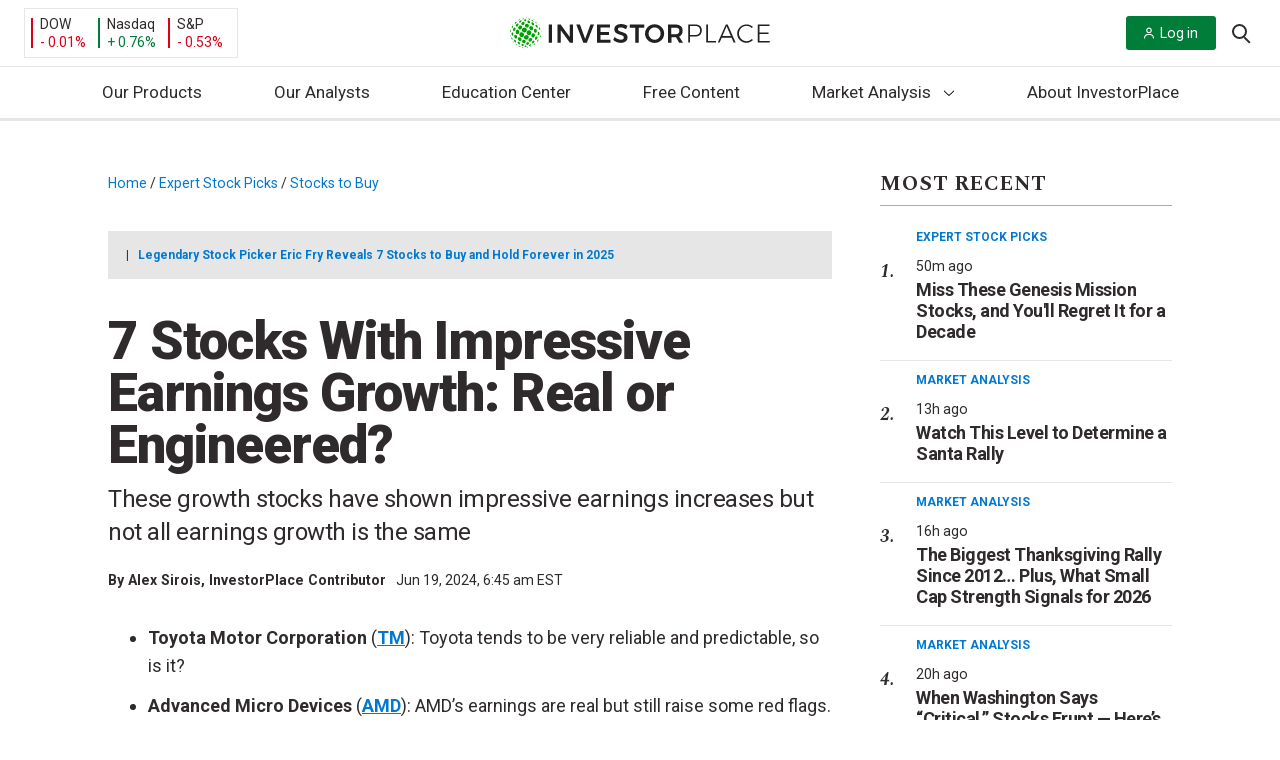

--- FILE ---
content_type: text/html; charset=UTF-8
request_url: https://investorplace.com/2024/06/7-stocks-with-impressive-earnings-growth-real-or-engineered/
body_size: 65055
content:
<!DOCTYPE html>
<html lang="en-US">

<head>
	<title>
		7 Stocks With Impressive Earnings Growth: Real or Engineered? | InvestorPlace	</title>

	<link rel="profile" href="http://gmpg.org/xfn/11" />
	
	<meta http-equiv="Content-Type" content="text/html; charset=UTF-8">
	<meta http-equiv="X-UA-Compatible" content="IE=edge">
	<meta http-equiv="Content-Type" content="text/html; charset=UTF-8" />
	<meta name="viewport" content="width=device-width, initial-scale=1.0">
	<meta name="google-site-verification" content="bm2mM1Hm4u4DdVlNkg8C9q-VI9W8vqFMFk3m6qfvBCo" />
	<link rel="alternate" type="application/rss+xml" title="InvestorPlace RSS Feed" href="https://investorplace.com/feed/" />
	<link rel="alternate" type="application/atom+xml" title="InvestorPlace Atom Feed" href="https://investorplace.com/feed/atom/" />
	<link rel="pingback" href="https://investorplace.com/xmlrpc.php" />
	<link rel="dns-prefetch" href="//se.monetate.net" />
	<link rel="dns-prefetch" href="//www.googletagmanager.com" />
	<link rel="dns-prefetch" href="//www.google-analytics.com" />
	<link rel="dns-prefetch" href="//api.cloudquote.net" />

	
			<!-- Osano Cookies Consent Script start -->
	<script src="https://cmp.osano.com/AzydZ7TEJc3cu8mk6/42852686-4119-4ea9-babb-2ce0393c007c/osano.js"></script>
	<!-- Osano Cookies Consent Script end -->

	<style>
		.ipm-osano-js {
			display: none;
		}

		.osano-cm-dialog {
			align-items: flex-start;
			background-color: #e6e6e6;
			color: #000;
			max-height: 80vh;
		}

		.osano-cm-link {
			color: #0079d1;
			text-decoration: none;
		}

		.osano-cm-link:hover,
		.osano-cm-link:focus {
			color: #0079d1;
			text-decoration: underline;
		}

		.osano-cm-content__message {
			margin-bottom: 1.5em;
			padding-bottom: 0;
		}

		.osano-cm-close {
			background-color: #757575;
			border-color: #757575;
			stroke: #fff;
			padding: 3px;
		}

		.osano-cm-dialog__close:hover {
			stroke: #fff;
		}

		.osano-cm-widget {
			display: none;
		}

		.osano-cm-dialog__content.osano-cm-content span, .osano-cm-dialog__content.osano-cm-content p {
			float: left;
			clear: both;
			display: block;
		}
		.osano-cm-storage-policy {
			display: inline-block;
			float: left;
			clear: both;
		}
		ul.osano-cm-dialog__list.osano-cm-list {
			display: flex;
			flex-direction: column;
			padding: 0 0 15px 40px;
			margin: 0 0 15px;
		}
		.osano-cm-drawer-links__link {
			display: block;
			padding-bottom: 8px;
		}
		.osano-cm-drawer-links {
			margin: 0;
			padding-bottom: 2em;
			padding-top: 0.5em;
		}
		p.osano-cm-content__usage-list.osano-cm-usage-list {
			margin-top: 0;
		}
		.osano-cm-dialog--type_bar .osano-cm-dialog__list .osano-cm-label {
			padding-top: 0;
			font-weight: 700;
			padding-left: 5px;
		}
		.osano-cm-button {
			border-radius: 0.25em;
			border-style: solid;
			border-width: thin;
			cursor: pointer;
			flex: 1 1 auto;
			font-size: 1em;
			font-weight: 700;
			line-height: 1;
			margin: 0.125em;
			min-width: 6em;
			padding: 0.75em 0.75em;
			transition-duration: .2s;
			transition-property: background-color;
			transition-timing-function: ease-out;
		}
		.osano-cm-button {
			background-color: #fff;
			border-color: #0079d1;
			color: #0079d1;
		}
		.osano-cm-button:focus, .osano-cm-button:hover {
			background-color: #0079d1;
			color: #fff;
		}
		.osano-cm-toggle__switch:hover {
			cursor: pointer;
			background-color: #757575 !important;
			border: 2px solid #ababab !important;
		}
		.osano-cm-toggle__switch {
		background-color: #ababab;
		}
		.osano-cm-toggle__input:checked + .osano-cm-toggle__switch {
			background-color: #0079D1;
			border-color: #0079D1;
		}
		.osano-cm-content__message.osano-cm-message::before {
			content: "Manage your Cookie Preferences";
			display: block;
			padding: 0 0 0.75rem;
			font-size: 1.55rem;
			font-weight: bold;
		}

		.osano-cm-toggle__input:disabled:checked + .osano-cm-toggle__switch,
		.osano-cm-toggle__input:disabled:checked:focus + .osano-cm-toggle__switch,
		.osano-cm-toggle__input:disabled:checked:hover + .osano-cm-toggle__switch {
			background-color: #0079D1;
			border-color: #0079D1;
		}

		@media (min-width: 768px) {

			.osano-cm-dialog {
				padding-right: 2.5em;
			}
		}

		/* Desktop */
		@media (min-width: 1024px) {

			.osano-cm-dialog__content.osano-cm-content span, .osano-cm-dialog__content.osano-cm-content p {
				max-width: 75%;
				float: left;
				clear: both;
				display: block;
			}

			ul.osano-cm-dialog__list.osano-cm-list {
				display: flex;
				flex-direction: column;
				padding: 0 0 50px 20px;
				margin: 0 20px 20px;
			}
		}
	</style>

	<script>
		window.hasMarketingConsent = true;

		/**
		 * Enable/isable script loaing.
		 *
		 * @param {string} consentProperty Consent type.
		 * @param {string} consentValue    Consent value.
		 */
		const toggleScript = ( consentProperty, consentValue ) => {

			// Get all the scripts with the current consent type.
			const allScripts = document.querySelectorAll( "script[data-osano='" + consentProperty + "']" );
			if ( ! allScripts.length ) {
				return;
			}

			// Loop through all the found scripts and toggle their
			allScripts.forEach( ( script ) => {

				// Flag variable to check if the script should be replaced.
				let shouldReplaceScript = false;

				// Create the clone of the replaceable script.
				const newScript = document.createElement('script');
				newScript.textContent = script.textContent;
				newScript.src = script.src;

				/**
				 * If the current consent type is already accepted, allow the script to load.
				 * If not, then don't load the script.
				 */
				if ( 'ACCEPT' === consentValue ) {

					shouldReplaceScript = true;

					newScript.type = 'text/javascript';
					newScript.className = '';

				} else if ( 'DENY' === consentValue ) {

					shouldReplaceScript = false;

					script.type = 'text/plain';
					script.className = 'ipm-osano-js';
				}

				// Replace the new script node with the current script.
				if ( shouldReplaceScript ) {
					document.body.appendChild( newScript );
				}
			} );
		};

		/**
		 * Check user's consent.
		 */
		const checkConsent = () => {

			const consent = window.Osano.cm.getConsent();
			for ( const property in consent ) {

				// Skip essential scripts.
				if ( 'ESSENTIAL' === property ) {
					continue;
				}

				setTimeout(() => {
					toggleScript( property, consent[ property ] );
				}, 0);
			}
		};

		/**
		 * Osano initiliazed event.
		 */
		// Osano.cm.addEventListener( 'osano-cm-initialized', () => {
		// 	if ( window.Osano.cm.countryCode === 'us' ) {
		// 		window.Osano.cm.hideDialog();
		// 	}
		// } );

		/**
		 * Check consent interaction by Osano's consent saved event.
		 */
		const checkConsentInteraction = () => {

			Osano.cm.addEventListener('osano-cm-consent-saved', () => {
				checkConsent();
			} );
		};

		if ( 'complete' === document.readyState ) {
			checkConsentInteraction();
		} else {

			document.onreadystatechange = function () {

				if ( 'complete' === document.readyState ) {
					checkConsentInteraction();
				}
			}
		}
	</script>
	<link rel="preconnect" href="https://fonts.gstatic.com" crossorigin><link rel="preload" as="style" href="https://fonts.googleapis.com/css?family=Roboto:400,400i,700,900&#038;display=swap" /><link rel="stylesheet" href="https://fonts.googleapis.com/css?family=Roboto:400,400i,700,900&#038;display=swap" media="print" onload="this.media='all'" /><noscript><link rel="stylesheet" href="https://fonts.googleapis.com/css?family=Roboto:400,400i,700,900&#038;display=swap" /></noscript><link rel="preload" as="style" href="https://fonts.googleapis.com/css?family=Spectral:400,400i,700,700i&#038;display=swap" /><link rel="stylesheet" href="https://fonts.googleapis.com/css?family=Spectral:400,400i,700,700i&#038;display=swap" media="print" onload="this.media='all'" /><noscript><link rel="stylesheet" href="https://fonts.googleapis.com/css?family=Spectral:400,400i,700,700i&#038;display=swap" /></noscript>	<!-- Begin Monetate ExpressTag Sync v8.1. Place at start of document head. DO NOT ALTER. -->
	<script data-osano="MARKETING" type="text/plain" class="ipm-osano-js">var monetateT = new Date().getTime();</script>
	<script type="text/plain" data-osano="MARKETING" class="ipm-osano-js"
	        src="//se.monetate.net/js/2/a-64c35d56/p/investorplace.com/entry.js" defer></script> 	<!-- End Monetate tag. -->
	<script data-osano="MARKETING" type="text/plain" class="ipm-osano-js">
		var ipmMonetateData = {
			pageType: "post",
			apiSubmitURL: "https://investorplace.com/wp-json/ipm/v1/doe-form-submit/"
		};
		window.monetateQ = window.monetateQ || [];
		window.monetateQ.push([
			"setPageType",
			ipmMonetateData.pageType
		]);
		window.monetateQ.push([
			"addBreadcrumbs",
			["Home","Expert Stock Picks","Stocks to Buy"]		]);
		window.monetateQ.push([
			"trackData"
		]);
		window.experimentPageType = ipmMonetateData.pageType;
	</script>
		<script>
		const IPMLoaderQueue = [];

		// Check that the dom is loaded and ready.
		window.IPMPageReady = function( fn ) {
			if ( document.attachEvent ? 'complete' === document.readyState : 'loading' !== document.readyState ) {
				fn();
			} else {
				document.addEventListener( 'load', fn );
			}
		};
	</script>
	<meta name='robots' content='index, follow, max-image-preview:large, max-snippet:-1, max-video-preview:-1' />

	<!-- This site is optimized with the Yoast SEO plugin v25.6 - https://yoast.com/wordpress/plugins/seo/ -->
	<meta name="description" content="These growth stocks have shown impressive earnings increases but not all earnings growth is the same so investors must pay attention." />
	<link rel="canonical" href="https://investorplace.com/2024/06/7-stocks-with-impressive-earnings-growth-real-or-engineered/" />
	<meta property="og:locale" content="en_US" />
	<meta property="og:type" content="article" />
	<meta property="og:title" content="7 Stocks With Impressive Earnings Growth: Real or Engineered?" />
	<meta property="og:description" content="These growth stocks have shown impressive earnings increases but not all earnings growth is the same so investors must pay attention." />
	<meta property="og:url" content="https://investorplace.com/2024/06/7-stocks-with-impressive-earnings-growth-real-or-engineered/" />
	<meta property="og:site_name" content="InvestorPlace" />
	<meta property="article:publisher" content="https://www.facebook.com/investorplace" />
	<meta property="article:published_time" content="2024-06-19T10:45:00+00:00" />
	<meta property="article:modified_time" content="2024-09-19T19:44:04+00:00" />
	<meta property="og:image" content="https://investorplace.com/wp-content/uploads/2021/08/growth_h_1600.jpg" />
	<meta property="og:image:width" content="1600" />
	<meta property="og:image:height" content="900" />
	<meta property="og:image:type" content="image/jpeg" />
	<meta name="author" content="Alex Sirois" />
	<meta name="twitter:card" content="summary" />
	<meta name="twitter:title" content="7 Stocks With Impressive Earnings Growth: Real or Engineered?" />
	<meta name="twitter:description" content="These growth stocks have shown impressive earnings increases but not all earnings growth is the same so investors must pay attention." />
	<meta name="twitter:image" content="https://investorplace.com/wp-content/uploads/2021/08/growth_h_1600.jpg" />
	<meta name="twitter:creator" content="@InvestorPlace" />
	<meta name="twitter:site" content="@InvestorPlace" />
	<meta name="twitter:label1" content="Written by" />
	<meta name="twitter:data1" content="Alex Sirois" />
	<meta name="twitter:label2" content="Est. reading time" />
	<meta name="twitter:data2" content="9 minutes" />
	<!-- / Yoast SEO plugin. -->


<link rel='dns-prefetch' href='//assets.stansberryresearch.com' />
<link rel='dns-prefetch' href='//investorplace.com' />
<link rel='dns-prefetch' href='//www.youtube.com' />
<link rel='stylesheet' id='wp-block-library-css' href='https://investorplace.com/wp-includes/css/dist/block-library/style.min.css?ver=6.6.2' type='text/css' media='all' />
<style id='co-authors-plus-coauthors-style-inline-css' type='text/css'>
.wp-block-co-authors-plus-coauthors.is-layout-flow [class*=wp-block-co-authors-plus]{display:inline}

</style>
<style id='co-authors-plus-avatar-style-inline-css' type='text/css'>
.wp-block-co-authors-plus-avatar :where(img){height:auto;max-width:100%;vertical-align:bottom}.wp-block-co-authors-plus-coauthors.is-layout-flow .wp-block-co-authors-plus-avatar :where(img){vertical-align:middle}.wp-block-co-authors-plus-avatar:is(.alignleft,.alignright){display:table}.wp-block-co-authors-plus-avatar.aligncenter{display:table;margin-inline:auto}

</style>
<style id='co-authors-plus-image-style-inline-css' type='text/css'>
.wp-block-co-authors-plus-image{margin-bottom:0}.wp-block-co-authors-plus-image :where(img){height:auto;max-width:100%;vertical-align:bottom}.wp-block-co-authors-plus-coauthors.is-layout-flow .wp-block-co-authors-plus-image :where(img){vertical-align:middle}.wp-block-co-authors-plus-image:is(.alignfull,.alignwide) :where(img){width:100%}.wp-block-co-authors-plus-image:is(.alignleft,.alignright){display:table}.wp-block-co-authors-plus-image.aligncenter{display:table;margin-inline:auto}

</style>
<style id='safe-svg-svg-icon-style-inline-css' type='text/css'>
.safe-svg-cover{text-align:center}.safe-svg-cover .safe-svg-inside{display:inline-block;max-width:100%}.safe-svg-cover svg{fill:currentColor;height:100%;max-height:100%;max-width:100%;width:100%}

</style>
<link rel='stylesheet' id='investorplace_frontend-css-css' href='https://investorplace.com/wp-content/mu-plugins/investorplace/dist/css/frontend-style.css?ver=20251121' type='text/css' media='all' />
<link rel='stylesheet' id='twitter-posts-style-css' href='https://investorplace.com/wp-content/plugins/twitter-posts/assets/css/twitter-posts.css?ver=1.1.0' type='text/css' media='all' />
<link rel='stylesheet' id='twitter-posts-style-ipm-css' href='https://investorplace.com/wp-content/plugins/twitter-posts/assets/css/twitter-posts-ipm.css?ver=1.1.0' type='text/css' media='all' />
<link rel='stylesheet' id='ep_general_styles-css' href='https://investorplace.com/wp-content/plugins/elasticpress/dist/css/general-styles.css?ver=66295efe92a630617c00' type='text/css' media='all' />
<link rel='stylesheet' id='investorplace-styles-global-css' href='https://investorplace.com/wp-content/themes/InvestorPlaceV2/dist/css/globalStyles.css?ver=20250721' type='text/css' media='all' />
<link rel='stylesheet' id='investorplace-article-css' href='https://investorplace.com/wp-content/themes/InvestorPlaceV2/dist/css/article.css?ver=20250721' type='text/css' media='all' />
<link rel='stylesheet' id='ipm-lightbox-house-ad-style-css' href='https://investorplace.com/wp-content/themes/InvestorPlaceV2/dist/css/lightboxHouseAdStyle.css?ver=20250721' type='text/css' media='all' />
<link rel='stylesheet' id='youtube-shorts-theme-styles-css' href='https://investorplace.com/wp-content/themes/InvestorPlaceV2/dist/css/youtube-shorts.css?ver=4d8eab3845cfb85841b4' type='text/css' media='all' />
<script type="text/javascript" src="https://assets.stansberryresearch.com/js/sr-container.js?ver=1.0" id="marketwise-pixel-js"></script>
<script defer id="ipm_loader-js" src="https://investorplace.com/wp-content/themes/InvestorPlaceV2/dist/js/ipmLoader.js?ver=2a952556eae8b8510e33" data-osano="ESSENTIAL" type="text/javascript"></script><script defer id="jquery-core-js" src="https://investorplace.com/wp-includes/js/jquery/jquery.min.js?ver=3.7.1" data-osano="ESSENTIAL" type="text/javascript"></script><link rel="https://api.w.org/" href="https://investorplace.com/wp-json/" /><link rel="alternate" title="JSON" type="application/json" href="https://investorplace.com/wp-json/wp/v2/posts/2990674" /><link rel="EditURI" type="application/rsd+xml" title="RSD" href="https://investorplace.com/xmlrpc.php?rsd" />
<meta name="generator" content="WordPress 6.6.2" />
<link rel='shortlink' href='https://investorplace.com/?p=2990674' />
<link rel="alternate" title="oEmbed (JSON)" type="application/json+oembed" href="https://investorplace.com/wp-json/oembed/1.0/embed?url=https%3A%2F%2Finvestorplace.com%2F2024%2F06%2F7-stocks-with-impressive-earnings-growth-real-or-engineered%2F" />
<link rel="alternate" title="oEmbed (XML)" type="text/xml+oembed" href="https://investorplace.com/wp-json/oembed/1.0/embed?url=https%3A%2F%2Finvestorplace.com%2F2024%2F06%2F7-stocks-with-impressive-earnings-growth-real-or-engineered%2F&#038;format=xml" />
<script type="text/javascript" src="//cdn.evgnet.com/beacon/stansberryholdings/alta_prod/scripts/evergage.min.js"></script>

<script>
  (function(h,o,u,n,d) {
    h=h[d]=h[d]||{q:[],onReady:function(c){h.q.push(c)}}
    d=o.createElement(u);d.async=1;d.src=n
    n=o.getElementsByTagName(u)[0];n.parentNode.insertBefore(d,n)
  })(window,document,'script','https://www.datadoghq-browser-agent.com/us1/v6/datadog-rum.js','DD_RUM')
  window.DD_RUM.onReady(function() {
    window.DD_RUM.init({
      clientToken: 'pub1c56e6acc89f57eb3360c86efbb518ab',
      applicationId: '2c9697af-8ea0-4fe1-8c44-d7d4cad20b00',
      // `site` refers to the Datadog site parameter of your organization
      // see https://docs.datadoghq.com/getting_started/site/
      site: 'datadoghq.com',
      service: 'investorplace-public',
      env: 'prod',
      // Specify a version number to identify the deployed version of your application in Datadog
      // version: '1.0.0',
      sessionSampleRate: 100,
      sessionReplaySampleRate: 10,
      trackBfcacheViews: true,
      defaultPrivacyLevel: 'mask-user-input',
    });
  })
</script><meta name='yandex-verification' content='7449d54f0a1869d7' />	<!-- Marfeel analytics start -->
	<script data-osano="ANALYTICS" type="text/plain" class="ipm-osano-js">
		function e(e){var t=!(arguments.length>1&&void 0!==arguments[1])||arguments[1],c=document.createElement("script");c.src=e,t?c.type="module":(c.async=!0,c.type="text/javascript",c.setAttribute("nomodule",""));var n=document.getElementsByTagName("script")[0];n.parentNode.insertBefore(c,n)}function t(t,c,n){var a,o,r;null!==(a=t.marfeel)&&void 0!==a||(t.marfeel={}),null!==(o=(r=t.marfeel).cmd)&&void 0!==o||(r.cmd=[]),t.marfeel.config=n,t.marfeel.config.accountId=c;var i="https://sdk.mrf.io/statics";e("".concat(i,"/marfeel-sdk.js?id=").concat(c),!0),e("".concat(i,"/marfeel-sdk.es5.js?id=").concat(c),!1)}!function(e,c){var n=arguments.length>2&&void 0!==arguments[2]?arguments[2]:{};t(e,c,n)}(window,1442,{} /*config*/);
	</script>

	
			<meta property="mrf:tags" content="Post ID:2990674" />
					<meta property="mrf:tags" content="Ticker:AMD;Ticker:ISRG;Ticker:LIN;Ticker:MELI;Ticker:NVO;Ticker:SO;Ticker:TM" />
						<meta property="mrf:tags" content="Content Type:Super_gallery(7_14)" />
						<meta property="mrf:tags" content="Editor:Viktor Zarev" />
					<meta property="mrf:tags" content="Page Type:Post" />
			<!-- / Marfeel analytics end -->
			<!-- Hide last breadcrumb -->
		<style>
			.breadcrumb-trail .breadcrumb_last {
				display: none;
			}
		</style>
		<link rel="icon" href="https://investorplace.com/wp-content/uploads/2020/07/cropped-ip-512x512-1-1-32x32.png" sizes="32x32" />
<link rel="icon" href="https://investorplace.com/wp-content/uploads/2020/07/cropped-ip-512x512-1-1-192x192.png" sizes="192x192" />
<link rel="apple-touch-icon" href="https://investorplace.com/wp-content/uploads/2020/07/cropped-ip-512x512-1-1-180x180.png" />
<meta name="msapplication-TileImage" content="https://investorplace.com/wp-content/uploads/2020/07/cropped-ip-512x512-1-1-270x270.png" />
		<style type="text/css" id="wp-custom-css">
			.osano-iframe-page,
.osano-iframe-page iframe{
position:relative!important;
min-height:100vh;
}
.publish-date {
	display: none;
}
.newsletters.wrapper.container-fluid .intro {display: none;}		</style>
		</head>

<body class="post-template-default single single-post postid-2990674 single-format-standard redesign test single-article-style">

	
<div class="monetate_lightbox_house_ad js-lightbox-house-ad-variation" data-variation="regular" hidden>
	<div class="lightbox_mask"></div>

	<div class="lightbox-wrapper">
		<a class="lightbox__close" id="js-lightbox-close-btn">
			<span class="screen-reader-text">
				Close Lightbox			</span>

			<svg xmlns="http://www.w3.org/2000/svg" version="1.1" class="icon-close" width="20" height="20" viewBox="0 0 20 20">
				<path fill="#A7A7A7" d="M19.064 2.093L11.16 10l7.905 7.905-1.159 1.159L10 11.158l-7.906 7.905-1.16-1.159L8.84 9.999.936 2.093 2.096.934 10 8.84 17.905.934z"></path>
			</svg>
		</a>

		<div class="lightbox-container">
			<div class="lightbox-content">
				<img class="logo" src="">

				<h1 class="heading"></h1>

				<div class="description"></div>

				<a class="btn-primary" target="_blank" href=""></a>
			</div>

			<div class="lightbox-image">
				<img class="image" src="">
			</div>
		</div>
	</div>
</div>

<div class="monetate_lightbox_house_ad js-lightbox-house-ad-variation" data-variation="doe" hidden>
	<div class="lightbox_mask"></div>

	<div class="lightbox-wrapper">
		<a class="lightbox__close" id="js-lightbox-close-btn">
			<span class="screen-reader-text">
				Close Lightbox			</span>

			<svg xmlns="http://www.w3.org/2000/svg" version="1.1" class="icon-close" width="20" height="20" viewBox="0 0 20 20">
				<path fill="#A7A7A7" d="M19.064 2.093L11.16 10l7.905 7.905-1.159 1.159L10 11.158l-7.906 7.905-1.16-1.159L8.84 9.999.936 2.093 2.096.934 10 8.84 17.905.934z"></path>
			</svg>
		</a>

		<div class="lightbox-logo">
			<img class="logo" src="">
		</div>

		<div class="lightbox-container">
			<div class="lightbox-content">
				<h1 class="heading"></h1>

				<div class="description"></div>
			</div>

			<div class="lightbox-image">
				<img class="image" src="">
			</div>
		</div>

		<form class="lightbox-doe-form" method="post">
			<input name="source" type="hidden" value="">
			<input name="ipmEffortId" type="hidden" value="">
			<input name="ipmPubCode" type="hidden" value="">
			<input name="ipmBrandId" type="hidden" value="">
			<input name="ipmEmailTemplateUrl" type="hidden" value="">
			<input name="ipmEmailSubject" type="hidden" value="">
			<input name="ipmCampaignId" type="hidden" value="">
			<input name="ipmTargetUrl" type="hidden" value="">
			<input name="ipmAssetId" type="hidden" value="">
			<input name="ipmBaseUrl" type="hidden" value="">
			<input name="ipmCoiOptinSource" type="hidden" value="">
			<input name="ipmCoiOptin" type="hidden" value="">
			<input name="ipmAuthOptIn" type="hidden" value="">
			<input name="ipmTransactionType" type="hidden" value="">

			<div class="lightbox-form-fields">
				<label for="exampleInputEmail1">Download the free report here:</label>
				<input class="form-control" name="Email" required="" type="email">
			</div>

			<div class="lightbox-form-button">
				<button class="btn btn-normal btn-primary" type="submit"></button>
			</div>
		</form>

		<p class="lightbox__error js-lightbox__error"></p>
	</div>
</div>

	<a class="skip-link screen-reader-text" href="#main">
		Skip to content	</a>

	<div id="fb-root"></div>
	<div class="hidden" hidden>
		<svg width="0" height="0" class="hidden">
	<symbol xmlns="http://www.w3.org/2000/svg" viewBox="0 0 512 512" id="ios-email-outline">
		<path d="M64 128v256h384V128H64zm192 139.9L93.2 144h325.6L256 267.9zM80 368V154.1l115.1 87.6L127 319l2 2 78.9-69.6L256 288l48.1-36.6L383 321l2-2-68.1-77.4L432 154.1V368H80z"></path>
	</symbol>
	<symbol xmlns="http://www.w3.org/2000/svg" viewBox="0 0 512 512" id="ios-telephone-outline">
		<path d="M415.9 335.5c-14.6-15-56.1-43.1-83.3-43.1-6.3 0-11.8 1.4-16.3 4.3-13.3 8.5-23.9 15.1-29 15.1-2.8 0-5.8-2.5-12.4-8.2l-1.1-1c-18.3-15.9-22.2-20-29.3-27.4l-1.8-1.9c-1.3-1.3-2.4-2.5-3.5-3.6-6.2-6.4-10.7-11-26.6-29l-.7-.8c-7.6-8.6-12.6-14.2-12.9-18.3-.3-4 3.2-10.5 12.1-22.6 10.8-14.6 11.2-32.6 1.3-53.5-7.9-16.5-20.8-32.3-32.2-46.2l-1-1.2c-9.8-12-21.2-18-33.9-18-14.1 0-25.8 7.6-32 11.6-.5.3-1 .7-1.5 1-13.9 8.8-24 20.9-27.8 33.2-5.7 18.5-9.5 42.5 17.8 92.4 23.6 43.2 45 72.2 79 107.1 32 32.8 46.2 43.4 78 66.4 35.4 25.6 69.4 40.3 93.2 40.3 22.1 0 39.5 0 64.3-29.9 26-31.4 15.2-50.6-.4-66.7zm-11.5 55.9c-20 24.2-31.5 24.2-52.3 24.2-20.3 0-51.8-14-84.2-37.3-31-22.4-44.8-32.7-75.9-64.6-32.9-33.7-53.6-61.8-76.4-103.5-24.1-44.1-21.4-63.4-16.5-79.3 2.6-8.5 10.4-17.6 21-24.2.5-.3 1-.7 1.6-1 5.3-3.4 14.1-9.1 23.7-9.1 8 0 15.1 4 21.9 12.3l1 1.2c25.5 31.2 45.4 58.8 30.4 79.2-10.6 14.3-16.2 24-15.3 34 .8 9.7 7.3 17 17.1 28l.7.8c16.1 18.2 20.7 23 27.1 29.5 1.1 1.1 2.2 2.3 3.5 3.6l1.8 1.9c7.4 7.7 11.5 11.9 30.3 28.4l1.1 1c8 7 13.9 12.1 22.5 12.1 8.9 0 18.7-5.6 37.3-17.5 1.9-1.2 4.6-1.9 8-1.9 21.7 0 59.1 24.8 72.2 38.3 12 12.2 18 21.4-.6 43.9z"></path>
	</symbol>
	<symbol xmlns="http://www.w3.org/2000/svg" viewBox="0 0 512 512" id="ios-time-outline">
		<path d="M256 48C141.1 48 48 141.1 48 256s93.1 208 208 208 208-93.1 208-208S370.9 48 256 48zm0 398.7c-105.1 0-190.7-85.5-190.7-190.7 0-105.1 85.5-190.7 190.7-190.7 105.1 0 190.7 85.5 190.7 190.7 0 105.1-85.6 190.7-190.7 190.7z"></path>
		<path d="M256 256h-96v17.3h113.3V128H256z"></path>
	</symbol>
	<symbol xmlns="http://www.w3.org/2000/svg" viewBox="0 0 512 512" id="logo-facebook">
	<path d="M288 192v-38c0-17 4-26 31-26h33V64h-56c-68 0-91 31-91 85v43h-45v64h45v192h83V256h56l8-64h-64z"/>
	</symbol>
	<symbol xmlns="http://www.w3.org/2000/svg" viewBox="0 0 512 512" id="logo-rss">
		<path d="M119.9 336.1c-30.8 0-55.9 25.1-55.9 55.8 0 30.8 25.1 55.6 55.9 55.6 30.9 0 55.9-24.9 55.9-55.6 0-30.7-25-55.8-55.9-55.8z"></path>
		<path d="M64 192v79.9c48 0 94.1 14.2 128 48.1 33.9 33.9 48 79.9 48 128h80c0-139.9-116-256-256-256z"></path>
		<path d="M64 64v79.9c171 0 303.9 133 303.9 304.1H448C448 236.3 276 64 64 64z"></path>
	</symbol>
	<symbol xmlns="http://www.w3.org/2000/svg" viewBox="0 0 512 512" id="logo-twitter">
		<path d="M492 109.5c-17.4 7.7-36 12.9-55.6 15.3 20-12 35.4-31 42.6-53.6-18.7 11.1-39.4 19.2-61.5 23.5C399.8 75.8 374.6 64 346.8 64c-53.5 0-96.8 43.4-96.8 96.9 0 7.6.8 15 2.5 22.1-80.5-4-151.9-42.6-199.6-101.3-8.3 14.3-13.1 31-13.1 48.7 0 33.6 17.2 63.3 43.2 80.7-16-.4-31-4.8-44-12.1v1.2c0 47 33.4 86.1 77.7 95-8.1 2.2-16.7 3.4-25.5 3.4-6.2 0-12.3-.6-18.2-1.8 12.3 38.5 48.1 66.5 90.5 67.3-33.1 26-74.9 41.5-120.3 41.5-7.8 0-15.5-.5-23.1-1.4C62.8 432 113.7 448 168.3 448 346.6 448 444 300.3 444 172.2c0-4.2-.1-8.4-.3-12.5C462.6 146 479 129 492 109.5z"></path>
	</symbol>
	<symbol xmlns="http://www.w3.org/2000/svg" viewBox="0 0 512 512" id="ios-arrow-down">
		<path d="M256,294.1L383,167c9.4-9.4,24.6-9.4,33.9,0s9.3,24.6,0,34L273,345c-9.1,9.1-23.7,9.3-33.1,0.7L95,201.1
	c-4.7-4.7-7-10.9-7-17c0-6.1,2.3-12.3,7-17c9.4-9.4,24.6-9.4,33.9,0L256,294.1z"/>
	</symbol>
	<symbol xmlns="http://www.w3.org/2000/svg" viewBox="0 0 21 20" id="header-search-icon">
		<path d="M19.99 18.58l-4.797-4.809a8.41 8.41 0 001.906-5.342C17.099 3.776 13.33 0 8.688 0 4.04 0 .277 3.776.277 8.429c0 4.653 3.763 8.428 8.41 8.428a8.356 8.356 0 005.329-1.906l4.798 4.804a.83.83 0 001.177 0 .829.829 0 000-1.175zm-11.302-3.4c-3.719 0-6.741-3.029-6.741-6.751 0-3.723 3.022-6.756 6.74-6.756 3.716 0 6.742 3.033 6.742 6.756 0 3.722-3.026 6.75-6.741 6.75z"/>
	</symbol>
</svg>
	</div>
		<script data-osano="ANALYTICS" type="text/plain" class="ipm-osano-js">
		var dataLayer = dataLayer || [];
	</script>
		<script data-osano="ANALYTICS" type="text/plain" class="ipm-osano-js">
		var ipm_ga = {"author":["alex-sirois"],"publish_date":"20240619","category":["stocks-to-buy"],"hot_topics":"","post_id":"2990674","publishing_author":"viktor-zarev","content_type":"super_gallery(7_14)","test_variant":"","industries":["automotive","biotech","consumer-discretionary","e-commerce","energy","healthcare","hydrogen","renewable-energy","retail","semiconductor","technology","utility"],"stock_types":"","tickers":["amd","isrg","lin","meli","nvo","so","tm"]};
	</script>
	
	
		
		<script data-osano="ANALYTICS" type="text/plain" class="ipm-osano-js">
			dataLayer.push({'author': 'Alex Sirois' });
		</script>

	
	<!-- Google Tag Manager -->
	<noscript><iframe src="https://www.googletagmanager.com/ns.html?id=GTM-N7BC" height="0" width="0" style="display:none;visibility:hidden"></iframe></noscript>
	<script data-osano="ANALYTICS" type="text/plain" class="ipm-osano-js">
	dataLayer.push({
		'gtm.start': new Date().getTime(),
		event: 'gtm.js'
	});
	</script>
	<script async src="https://www.googletagmanager.com/gtm.js?id=GTM-N7BC" data-osano="ANALYTICS" type="text/plain" class="ipm-osano-js"></script>	<!-- End Google Tag Manager -->
	
<!-- Schema.org -->
<script type="application/ld+json">
{
    "@context": "http:\/\/schema.org",
    "@type": "BreadcrumbList",
    "@id": "https:\/\/investorplace.com\/2024\/06\/7-stocks-with-impressive-earnings-growth-real-or-engineered\/#breadcrumb",
    "itemListElement": [
        {
            "@type": "ListItem",
            "position": 1,
            "item": {
                "@type": "WebPage",
                "@id": "https:\/\/investorplace.com\/",
                "url": "https:\/\/investorplace.com\/",
                "name": "Home"
            }
        },
        {
            "@type": "ListItem",
            "position": 2,
            "item": {
                "@type": "WebPage",
                "@id": "https:\/\/investorplace.com\/stock-picks\/",
                "url": "https:\/\/investorplace.com\/stock-picks\/",
                "name": "Expert Stock Picks"
            }
        },
        {
            "@type": "ListItem",
            "position": 3,
            "item": {
                "@type": "WebPage",
                "@id": "https:\/\/investorplace.com\/category\/stock-picks\/stocks-to-buy\/",
                "url": "https:\/\/investorplace.com\/category\/stock-picks\/stocks-to-buy\/",
                "name": "Stocks to Buy"
            }
        },
        {
            "@type": "ListItem",
            "position": 4,
            "item": {
                "@type": "WebPage",
                "@id": "https:\/\/investorplace.com\/2024\/06\/7-stocks-with-impressive-earnings-growth-real-or-engineered\/",
                "url": "https:\/\/investorplace.com\/2024\/06\/7-stocks-with-impressive-earnings-growth-real-or-engineered\/",
                "name": "7 Stocks With Impressive Earnings Growth: Real or Engineered?"
            }
        }
    ]
}
</script>
<!-- Schema.org -->
<script type="application/ld+json">
{
    "@context": "http:\/\/schema.org",
    "@type": "NewsArticle",
    "publisher": {
        "@type": "NewsMediaOrganization",
        "name": "InvestorPlace",
        "url": "https:\/\/investorplace.com",
        "logo": "https:\/\/investorplace.com\/wp-content\/themes\/InvestorPlaceV2\/dist\/images\/ipm-logo.png",
        "sameAs": [
            "https:\/\/www.facebook.com\/investorplace\/",
            "https:\/\/twitter.com\/InvestorPlace",
            "https:\/\/www.linkedin.com\/company\/investorplace-media-llc",
            "https:\/\/www.youtube.com\/channel\/UCT6Mvbk82SuZpLCC6EUNJGA"
        ]
    },
    "mainEntityOfPage": {
        "@type": "WebPage",
        "@id": "https:\/\/investorplace.com\/2024\/06\/7-stocks-with-impressive-earnings-growth-real-or-engineered\/"
    },
    "author": [
        {
            "@context": "http:\/\/schema.org",
            "@type": "Person",
            "url": "https:\/\/investorplace.com\/author\/asirois\/",
            "name": "Alex Sirois",
            "sameAs": [
                "https:\/\/investorplace.com\/author\/asirois\/"
            ]
        }
    ],
    "headline": "7 Stocks With Impressive Earnings Growth: Real or Engineered?",
    "datePublished": "2024-06-19T06:45:00-04:00",
    "dateModified": "2024-09-19T15:44:04-04:00",
    "image": {
        "@type": "ImageObject",
        "url": "https:\/\/investorplace.com\/wp-content\/uploads\/2021\/08\/growth_h_1600.jpg",
        "height": 900,
        "width": 1600
    },
    "articleBody": "Toyota Motor Corporation (TM): Toyota tends to be very reliable and predictable, so is it? Advanced Micro Devices (AMD): AMD\u2019s earnings are real but still raise some red flags. Intuitive Surgical (ISRG): This one might surprise investors. Read on to uncover the companies that have real earnings growth and those that are engineering growth.\u00a0 Earnings are exactly what they sound like. They&rsquo;re everything that&rsquo;s left over after everything else has been paid. Earnings are analogous to the money you and I have after we pay all of our bills. Not much is more important in personal finance. It should come as no surprise then that stocks with impressive earnings growth are attractive.&nbsp; Earnings growth is one of the most important factors that causes a stock's share price to rise or fall. However, two companies with similar reported earnings growth might not be as similar as they appear. If one of those companies has used stock buybacks to increase earnings per share while the other has not, there is a difference. One has real growth and the other has engineered it. Buybacks are generally considered positive but other forms of engineering are less desirable. Let's get into it and see which of the fast-growing stocks below are real. Toyota Motor Corporation (TM) Source: josefkubes \/ Shutterstock.com Toyota Motor Corporation (NYSE:TM) had a very strong year in 2023. Actually, the company ends its fiscal year at the end of March, so we&rsquo;re really talking about the 12 months ended March 31 of this year. That caveat aside, let&rsquo;s look at the stock with a particular focus on impressive earnings. Earnings are a function of overall sales so it&rsquo;s important to start with sales. Fortunately for Toyota, sales were strong during the 12 months ended December 31, 2023. Vehicle sales increased 7.2% during that period which was the first time Toyota saw an annual sales increase in the previous two years. Toyota's revenues increased by more than 21% in 2023. That led to an increase in earnings of more than 100%.&nbsp; The impressive earnings growth was primarily a function of strong volume growth and price increases. Most of Toyota's increase in earnings per share is attributable to real growth although the company does and plans to continue engaging in share buybacks. Share buybacks generally indicate financial stability which is certainly the case with Toyota, but in some cases are used to artificially inflate per-share earnings. Intuitive Surgical (ISRG) Source: Sundry Photography \/ Shutterstock.com Intuitive Surgical (NASDAQ:ISRG) is a healthcare device manufacturer best known for its leading product, the Da Vinci Surgical System. It&rsquo;s also a stock that is quite well regarded at the moment due to growth in AI and robotics in particular. Investors are hoping that advancements and innovation in those fields will further the growth of the company, improving the stock in the process. Revenue grew by 14.5% in 2023, leading to earnings growth of 36%, and per-share earnings growth approaching 38%. A company can do all kinds of things operationally to increase earnings growth above revenue growth so that disparity doesn&rsquo;t bother me.&nbsp; However, there&rsquo;s something about Intuitive Surgical that does bother me. The company paid $262 million of income taxes on $1.59 billion of pre-tax income in 2022. The company only paid $142 million of income taxes in 2023 while pre-tax income increased to $1.94 billion.&nbsp; I don&rsquo;t know about you, but I certainly couldn&rsquo;t get away with that as an individual taxpayer.&nbsp;I&rsquo;m reading a book about Warren Buffett&rsquo;s investing style and it is one of the things mentioned as a red flag. If Buffett sees tax payment rates below 35%, he bolts. Thus, Intuitive Surgical may be engineering its earnings growth.&nbsp; Advanced Micro Devices (AMD) Source: JHVEPhoto \/ Shutterstock.com Advanced Micro Devices (NASDAQ:AMD) continues to be the&nbsp;second most popular AI chip stock overall. it has grown impressively in 2024, up 10% and up more than 60% since November.&nbsp; Investors continue to love AMD simply because it is the clear challenger to Nvidia&rsquo;s (NASDAQ:NVDA) dominance in the AI chip space. AMD makes chips that are slightly less powerful but much less expensive than those produced by Nvidia. That value proposition continues to be highly attractive and generally explains its share price growth in the last 6 to 8 months. That aside, let&rsquo;s look at earnings for AMD and what they say about the company. There&rsquo;s nothing out of order concerning earnings at AMD. The company reported a per-share earnings loss of nine cents during the first three months of 2023. That became eight cents of earnings per share during the first three months of 2024.&nbsp; Earnings are not engineered but I think what may surprise some readers is just how much AMD struggles to produce positive earnings margins.&nbsp; Novo Nordisk (NVO) Source: joreks \/ Shutterstock.com Novo Nordisk (NYSE:NVO) stock continues to grow very rapidly on the success of its weight loss drugs, Wegovy in particular. Year to date, NVO stock has provided more than 40% returns. Investors wonder if the company can continue to substantiate its prices given the fact that P\/E ratios are historically high at the moment. I believe the answer is &#128;&#152;yes' for a few reasons. One, it is still very early in the weight loss drug life cycle. Novo Nordisk has massive opportunities ahead and the capability to capitalize on them. It clearly has a first-mover advantage but can grow much more especially if the company sorts out supply chain issues. Two, Novo Nordisk is among the leaders developing an orally administered weight loss pill.&nbsp; The next wave of impressive pharmaceutical stock earnings will come from the commercialization of orally administered weight-loss drugs. Novo Nordisk has as good a chance as any other pharma firm to capture that opportunity. Massive earnings growth at the company in 2023 was a result of real improvements company-wide. Investors should still consider Novo Nordisk to be one of the best pharma stocks even after it has grown so rapidly. Linde (LIN) Source: nitpicker \/ Shutterstock.com Linde (NYSE:LIN) produces and sells industrial gases globally. Many investors will have heard of the stock more recently because it is associated with the potential of hydrogen and is a major hydrogen producer. However, unlike many up-and-coming hydrogen stocks, Linde is very stable and represents a very solid investment overall.&nbsp; One of the primary reasons Linde is so stable and such a solid investment overall is that the company is very well-operated. Linde's recent earnings are an excellent case in point. 2023 sales declined by 2% but the company managed to produce per-share earnings growth of nearly 53% during the same period.&nbsp; The company did this by drastically slashing operating expenses another line item called &lsquo;other operating expenses&rsquo;. That increased to $2.6 billion in operating income, spiking net income growth.&nbsp; Linde is a highly respected and stable firm overall so no one should be surprised that earnings growth, though impressive, was real.&nbsp; The Southern Company (SO) Source: Shutterstock The Southern Company (NYSE:SO) is going to continue to be a stock worth investing in for several reasons. One of the most obvious is that utility companies in general continue to be undervalued at the moment. The benefit there is that many, The Southern Company included, currently pay a higher yielding dividend as a result of lower prices. The Southern Company's 3.66% dividend is a good reason to buy the stock overall. Utilities stocks are very stable and dependable and for certain investors that&rsquo;s highly attractive. Company-wide revenues declined 13.75% in 2023. While that may discourage some investors, there&rsquo;s a strong narrative that favors The Southern Company anyway. Primarily, the company is very well operated and managed to grow earnings per share by 11% despite shrinking revenues.&nbsp; It starts with decreasing the cost of sales by 24%. So, despite shrinking revenues The Southern Company was still capable of increasing gross margins. For those who care to continue reading down the income statement, it was more of the same. The Southern Company judiciously slashed expenses leading to increasing per share earnings for shareholders. It&rsquo;s exactly what any investor should want from a stock. MercadoLibre (MELI) Source: rafapress \/ Shutterstock.com Let me just start by saying that nothing about MercadoLibre's (NASDAQ:MELI) financial statements suggests that its growth is engineered. Instead, what I see is a stock very much worth buying in a company that looks to be hitting its stride. MercadoLibre very much looks like one of the cleanest companies overall. There doesn&rsquo;t look to be any type of engineering going on whatsoever. Case in point, net income grew by 104% in 2023 and earnings per share grew by 104%. Furthermore, MercadoLibre is paying an amount of taxes on pre-tax income that one would generally expect to see. Anyway, investors really should consider MercadoLibre because the company is growing very quickly. When I say growing very quickly, that means overall revenue growth but also growth at the bottom line level. MercadoLibre only began producing net gains in 2021. Those net gains amounted to $83 million in that year and ballooned to $987 million in 2023. It&rsquo;s a well-run company experiencing massive growth. The only potential issue is that share prices are very high, exceeding $1,500. Perhaps the company might enact a forward stock split a la Nvidia (NASDAQ:NVDA) in the future.&nbsp; On the date of publication, Alex Sirois did not have (either directly or indirectly) any positions in the securities mentioned in this article. The opinions expressed in this article are those of the writer, subject to the InvestorPlace.com Publishing Guidelines. Alex Sirois is a freelance contributor to InvestorPlace whose personal stock investing style is focused on long-term, buy-and-hold, wealth-building stock picks. Having worked in several industries from e-commerce to translation to education and utilizing his MBA from George Washington University, he brings a diverse set of skills through which he filters his writing.Automotive, Biotech, Consumer Discretionary, E-Commerce, Energy, Healthcare, Hydrogen, Renewable Energy, Retail, Semiconductor, Technology, Utility",
    "articleSection": "Stocks to Buy",
    "description": "These growth stocks have shown impressive earnings increases but not all earnings growth is the same so investors must pay attention.",
    "about": [
        {
            "@type": "Corporation",
            "name": "Adv Micro Devices",
            "tickerSymbol": "NASDAQ AMD"
        },
        {
            "@type": "Corporation",
            "name": "Intuitive Surgical",
            "tickerSymbol": "NASDAQ ISRG"
        },
        {
            "@type": "Corporation",
            "name": "Linde Plc",
            "tickerSymbol": "NASDAQ LIN"
        },
        {
            "@type": "Corporation",
            "name": "Mercadolibre Inc",
            "tickerSymbol": "NASDAQ MELI"
        },
        {
            "@type": "Corporation",
            "name": "Novo Nordisk A\/S ADR",
            "tickerSymbol": "NYSE NVO"
        },
        {
            "@type": "Corporation",
            "name": "Southern Co",
            "tickerSymbol": "NYSE SO"
        },
        {
            "@type": "Corporation",
            "name": "Toyota Motor Corp Ltd Ord ADR",
            "tickerSymbol": "NYSE TM"
        }
    ]
}
</script>
	<header class="site-header" role="banner">
		<div class="global-header" qa-global-header-ip-com>
			<div class="container-fluid global-header-wrapper">
				<div class="flex-row flex-vertically-center">
					<div class="col-xs-12 col-md-4 tablet markets">

						<div class="markets-wrap">
							<div class="today-market">
								<ul>
									<li>
	<div id="market-data-ticker-SPX" class="item market-data-ticker-DIA">
		<div class="top">
			<a href="https://investorplace.com/stock-quotes/dia-stock-quote/"
			   aria-label="Dow Industrials SPDR">DOW</a>
			<span class="percentage market-data-ticker-DIA-change"></span>
		</div>
		<div class="bottom">
			<span><span class="market-data-ticker-DIA-value"></span> /</span>
			<span class="market-data-ticker-DIA-changeval"></span>
		</div>
	</div>
</li>
									<li>
	<div id="market-data-ticker-SPX" class="item market-data-ticker-QQQ">
		<div class="top">
			<a href="https://investorplace.com/stock-quotes/qqq-stock-quote/"
			   aria-label="QQQ Stock Quote of Nasdaq ETF">Nasdaq</a>
			<span class="percentage market-data-ticker-QQQ-change"></span>
		</div>
		<div class="bottom">
			<span><span class="market-data-ticker-QQQ-value"></span> /</span>
			<span class="market-data-ticker-QQQ-changeval"></span>
		</div>
	</div>
</li>
									<li>
	<div id="market-data-ticker-SPX" class="item market-data-ticker-SPX">
		<div class="top">
			<a href="https://investorplace.com/stock-quotes/spx-stock-quote/"
			   aria-label="SPX Stock Quote of S&amp;P Standard &amp; Poor&#039;s">S&amp;P</a>
			<span class="percentage market-data-ticker-SPX-change"></span>
		</div>
		<div class="bottom">
			<span><span class="market-data-ticker-SPX-value"></span> /</span>
			<span class="market-data-ticker-SPX-changeval"></span>
		</div>
	</div>
</li>
								</ul>
							</div>
						</div>
					</div>

					<div class="col-xs-3 col-md-4 nav-mobile-bt">
						<a href="#primary-menu" aria-controls="primary-menu" class="nav-toggle">
							<span></span>
							<span class="screen-reader-text">Primary Menu</span>
							<span aria-hidden="true">☰</span>
						</a>
					</div>

					<div class="col-xs-6 col-md-4 col-max-4 logo">
													<a href="https://investorplace.com" aria-label="Go to homepage">
								<svg class="header-logo-title__image" width="261" height="32" viewBox="0 0 261 32" fill="none" xmlns="http://www.w3.org/2000/svg">
<path d="M38.8652 7.49652H42.2492V25.7517H38.8652V7.49652ZM60.0112 7.49652H63.3142V25.7517H60.0921L50.9278 13.1733V25.7517H47.6248V7.49652H50.8469L60.0112 20.0749V7.49652ZM66.5201 7.49652H70.2279L75.4578 21.8955L80.7685 7.49652H84.3144L77.1417 25.7517H73.5957L66.5201 7.49652ZM87.4232 7.49652H100.457V10.5418H90.8072V15.0601H99.5019V18.1054H90.8072V22.7064H100.781V25.7517H87.4232V7.49652ZM113.637 10.8563C112.666 10.5253 111.872 10.3598 111.063 10.3598C110.253 10.3598 109.622 10.5253 109.136 10.8563C108.65 11.1873 108.407 11.601 108.407 12.1803C108.407 12.6768 108.569 13.0906 108.893 13.4216C109.217 13.7526 109.622 14.0009 110.188 14.2491C110.674 14.4974 111.403 14.7456 112.196 14.9939C113.41 15.3249 114.366 15.7387 115.175 16.0697C115.985 16.4007 116.616 16.98 117.183 17.7082C117.75 18.453 117.993 19.3467 117.993 20.5052C117.993 21.6638 117.669 22.5575 117.102 23.385C116.535 24.2125 115.742 24.858 114.689 25.2718C113.637 25.6855 112.52 25.9338 111.144 25.9338C109.767 25.9338 108.407 25.6855 107.047 25.1063C105.752 24.6098 104.554 23.865 103.582 22.9713L105.023 20.0087C105.914 20.8362 106.95 21.4817 108.083 21.9782C109.217 22.4747 110.253 22.723 111.225 22.723C112.196 22.723 112.908 22.5575 113.475 22.1437C114.042 21.73 114.285 21.2334 114.285 20.588C114.285 20.0915 114.123 19.5949 113.799 19.2639C113.475 18.9329 113.07 18.6847 112.504 18.4364C112.018 18.1882 111.289 18.0226 110.415 17.6916C109.201 17.3606 108.245 16.9469 107.436 16.6159C106.626 16.2848 105.995 15.7056 105.509 15.0601C104.942 14.3153 104.699 13.4216 104.699 12.2631C104.699 11.1873 104.942 10.2936 105.509 9.46603C106.076 8.6385 106.869 8.07578 107.841 7.66202C108.893 7.24826 110.01 7 111.386 7C112.52 7 113.718 7.16551 114.851 7.49652C115.985 7.82753 117.021 8.32404 117.912 8.88676L116.471 12.1803C115.499 11.6838 114.609 11.27 113.637 10.8563ZM120.146 7.49652H134.702V10.6246H129.148V25.7517H125.683V10.608H120.13V7.49652H120.146ZM149.987 8.473C151.428 9.30052 152.561 10.4425 153.452 11.8493C154.261 13.2395 154.747 14.8946 154.747 16.6159C154.747 18.3371 154.342 19.9094 153.452 21.3824C152.642 22.7726 151.444 23.9312 149.987 24.7587C148.546 25.5862 146.926 26 145.162 26C143.397 26 141.778 25.5862 140.337 24.7587C138.896 23.9312 137.762 22.7892 136.872 21.3824C136.062 19.9922 135.576 18.3371 135.576 16.6159C135.576 14.8946 135.981 13.3223 136.872 11.8493C137.681 10.4591 138.879 9.30052 140.337 8.473C141.794 7.64547 143.397 7.23171 145.162 7.23171C146.926 7.23171 148.546 7.66202 149.987 8.473ZM142.182 11.1873C141.211 11.7666 140.499 12.5113 139.932 13.4051C139.365 14.3981 139.122 15.3746 139.122 16.5331C139.122 17.6916 139.365 18.7509 139.932 19.6611C140.499 20.6542 141.227 21.3824 142.182 21.9617C143.073 22.5409 144.109 22.7892 145.243 22.7892C146.295 22.7892 147.331 22.5409 148.222 21.9617C149.112 21.3824 149.825 20.6376 150.391 19.6611C150.958 18.6681 151.201 17.6916 151.201 16.5331C151.201 15.3746 150.958 14.3153 150.391 13.4051C149.825 12.4948 149.096 11.6838 148.222 11.1873C147.331 10.608 146.295 10.3598 145.243 10.3598C144.109 10.3763 143.073 10.608 142.182 11.1873ZM169.773 25.7517L166.712 20.3232H162.049V25.669H158.665V7.49652H166.065C168.396 7.49652 170.161 8.07578 171.456 9.13502C172.752 10.2108 173.302 11.7666 173.302 13.7361C173.302 15.1263 172.978 16.3676 172.412 17.3606C171.764 18.3537 170.971 19.0819 169.756 19.6611L173.691 25.669H169.756L169.773 25.7517ZM161.968 17.2779H165.984C167.279 17.2779 168.234 17.0296 168.963 16.4503C169.611 15.8711 170.015 15.0601 170.015 13.9016C170.015 12.743 169.692 11.9321 168.963 11.4355C168.315 10.8563 167.279 10.608 165.984 10.608H161.968V17.2779ZM190.757 8.90331C191.971 9.97909 192.521 11.4521 192.521 13.3389C192.521 15.3084 191.874 16.8807 190.757 17.9399C189.542 19.0157 187.858 19.5784 185.608 19.5784H180.783V25.5035H179.018V7.34756H185.608C187.777 7.34756 189.542 7.92683 190.757 8.90331ZM189.461 16.8807C190.352 16.0531 190.821 14.9939 190.821 13.4216C190.821 11.9486 190.336 10.8728 189.461 10.0453C188.571 9.21777 187.211 8.88676 185.527 8.88676H180.783V18.0226H185.527C187.211 18.0392 188.506 17.7082 189.461 16.8807ZM197.023 7.34756H198.787V23.9643H206.673V25.6028H197.104V7.34756H197.023ZM224.516 25.6028L222.427 20.7535H212.534L210.445 25.6028H208.599L216.647 7.43031H218.492L226.54 25.6028H224.516ZM213.182 19.115H221.714L217.456 9.25087L213.182 19.115ZM240.286 9.39983C239.315 8.98606 238.359 8.82056 237.388 8.82056C236.028 8.82056 234.732 9.15157 233.599 9.81359C232.466 10.4756 231.51 11.3693 230.863 12.6106C230.215 13.7692 229.81 15.0767 229.81 16.4835C229.81 17.8737 230.134 19.115 230.863 20.3563C231.51 21.5148 232.466 22.4085 233.599 23.1533C234.732 23.8153 236.011 24.2291 237.388 24.2291C238.359 24.2291 239.315 24.0636 240.286 23.6498C241.257 23.2361 242.051 22.7395 242.779 22.0113L243.832 23.1699C242.941 23.9974 241.905 24.6429 240.772 25.1394C239.638 25.6359 238.44 25.8841 237.307 25.8841C235.623 25.8841 234.085 25.4704 232.644 24.6429C231.203 23.8153 230.15 22.6733 229.26 21.2666C228.45 19.8763 228.045 18.304 228.045 16.5828C228.045 14.8615 228.45 13.372 229.341 11.9817C230.15 10.5915 231.267 9.43293 232.725 8.6054C234.166 7.77788 235.704 7.36411 237.388 7.36411C238.602 7.36411 239.719 7.61237 240.853 8.02613C241.986 8.52265 242.941 9.10192 243.832 9.91289L242.779 11.1376C242.051 10.3929 241.241 9.81359 240.286 9.39983ZM248.641 7.34756H260.541V8.98606H250.406V15.4904H259.489V17.1289H250.406V23.9477H260.865V25.5862H248.641V7.34756Z" fill="#212121"/>
<path d="M31.3505 14.3755C31.3667 14.6507 31.3829 15.1201 31.2857 15.1687C31.1077 15.1201 30.9458 13.5337 31.1077 13.4365H31.1239C31.2534 13.4689 31.3343 14.0355 31.3505 14.3755Z" fill="#00A000"/>
<path d="M16.959 13.1775C16.7485 15.4763 13.8346 16.3343 12.4424 14.505C11.3092 13.0156 12.1996 10.6036 14.4659 10.4902C16.3438 10.6036 17.0561 12.1253 16.959 13.1775Z" fill="#00A000"/>
<path d="M14.1103 18.034C14.0456 18.7949 13.4952 20.1223 11.8116 20.2195C9.41565 20.09 8.65479 17.176 10.1441 15.8C10.7269 15.282 11.3421 15.2496 11.6497 15.2334C13.4952 15.3305 14.2075 16.9332 14.1103 18.034Z" fill="#00A000"/>
<path d="M21.4764 15.9942C21.4116 16.7875 20.8288 18.1797 19.1128 18.2768C16.555 18.1473 15.9075 15.1686 17.5749 13.7602C18.1901 13.2422 18.8052 13.2098 19.1128 13.1936C21.0069 13.3069 21.5735 14.9743 21.4764 15.9942Z" fill="#00A000"/>
<path d="M18.7565 20.6727C18.4004 22.7773 15.6969 23.4248 14.4504 21.7088C13.4952 20.3975 14.1104 18.1311 16.4739 18.0178C18.3356 18.115 18.9184 19.6205 18.7565 20.6727Z" fill="#00A000"/>
<path d="M12.1507 10.555C12.0373 11.2349 11.4384 12.4005 9.98138 12.4976C7.90925 12.3843 7.89306 10.0046 9.1072 8.90376C9.68999 8.38572 10.2242 8.35335 10.4832 8.33716C11.9726 8.4181 12.2963 9.74556 12.1507 10.555Z" fill="#00A000"/>
<path d="M18.9993 8.758C19.0155 10.4578 16.8462 11.2187 15.5349 9.97214C14.3532 8.85513 14.9521 6.76681 16.8948 6.66968C18.4165 6.76681 18.9831 7.99714 18.9993 8.758Z" fill="#00A000"/>
<path d="M23.2892 11.2836C23.3864 13.0157 21.6056 13.8737 20.2458 12.7405C18.805 11.5264 19.2259 9.19524 20.9095 9.01717C20.9581 9.01717 21.039 9.01717 21.1038 9.00098C22.6093 9.09811 23.2407 10.4579 23.2892 11.2836Z" fill="#00A000"/>
<path d="M9.34996 15.1687C9.28521 15.8972 8.79955 17.1599 7.4559 17.2409C5.44853 17.1114 5.10857 14.2136 6.53316 13.0642C6.95406 12.7405 7.31021 12.7081 7.55304 12.6919C8.86431 12.7728 9.46328 14.0355 9.34996 15.1687Z" fill="#00A000"/>
<path d="M25.0365 18.6978C24.6642 20.608 22.6406 21.3203 21.7017 19.8634C20.8599 18.5521 21.6369 16.3343 23.4015 16.2209C24.8422 16.3181 25.2308 17.7265 25.0365 18.6978Z" fill="#00A000"/>
<path d="M11.6007 22.4698C11.633 23.9267 10.1437 24.7847 8.80003 23.603C7.47257 22.4212 7.7154 20.3976 9.22093 20.2196C9.2695 20.2196 9.35044 20.2196 9.4152 20.2034C10.7265 20.2843 11.5683 21.4337 11.6007 22.4698Z" fill="#00A000"/>
<path d="M15.8267 24.7199C15.7781 25.2218 15.341 26.1769 14.1269 26.2417C12.4433 26.1607 11.4882 24.1857 12.6052 23.1335C13.0585 22.7126 13.5765 22.6964 13.8031 22.6802C15.1953 22.7449 15.94 23.781 15.8267 24.7199Z" fill="#00A000"/>
<path d="M22.1549 23.101C21.6044 24.6713 19.5485 25.3835 18.7715 23.8942C18.1563 22.7286 19.0628 20.9641 20.7303 20.8669C21.8797 20.8831 22.5758 21.9354 22.1549 23.101Z" fill="#00A000"/>
<path d="M14.6774 6.50773C14.5965 7.00958 14.0946 7.9647 12.7995 8.02946C11.1807 7.93233 10.9702 6.31347 12.0225 5.32597C12.5567 4.82413 13.0747 4.80794 13.2852 4.79175C14.4184 4.8565 14.7907 5.82781 14.6774 6.50773Z" fill="#00A000"/>
<path d="M7.18189 19.9604C7.19808 20.1223 7.26284 21.5631 6.06488 21.6602C4.41365 21.5469 3.71755 18.8758 4.75361 18.0016C5.01263 17.7912 5.25546 17.775 5.41734 17.7588C6.53435 17.8397 7.11714 19.0862 7.18189 19.9604Z" fill="#00A000"/>
<path d="M26.9959 13.906C27.0282 15.4601 25.7655 16.3019 24.7457 15.4115C23.5477 14.3593 23.7096 11.8177 25.3123 11.7043C26.3645 11.7691 26.9635 12.8861 26.9959 13.906Z" fill="#00A000"/>
<path d="M18.9988 26.7921C18.9826 26.8407 18.5455 27.8929 17.3961 27.9577C16.182 27.8767 15.7611 26.436 16.7 25.5941C17.1695 25.1732 17.6551 25.1571 17.8656 25.1409C19.0635 25.2218 19.2416 26.1446 18.9988 26.7921Z" fill="#00A000"/>
<path d="M20.0999 4.92117C20.1808 5.32589 20.0837 6.11913 19.08 6.16769C17.6392 6.08675 16.9755 4.53265 17.7525 3.77179C18.0116 3.52896 18.303 3.51277 18.4325 3.49658C19.3228 3.56134 19.9704 4.37076 20.0999 4.92117Z" fill="#00A000"/>
<path d="M8.33073 8.11044C8.15266 8.61229 7.55368 9.55122 6.58237 9.61598C5.33585 9.51884 5.57868 7.80286 6.6795 6.86392C7.16515 6.44302 7.53749 6.42683 7.68319 6.41064C8.54118 6.4754 8.58975 7.44671 8.33073 8.11044Z" fill="#00A000"/>
<path d="M5.43276 12.449C5.30325 13.0317 4.86616 14.0516 3.97579 14.1164C2.6807 14.0031 2.8264 11.6557 3.89485 10.7492C4.20243 10.4901 4.42907 10.474 4.59095 10.4578C5.40038 10.5387 5.62702 11.5424 5.43276 12.449Z" fill="#00A000"/>
<path d="M24.1468 6.88001C24.5029 7.98083 23.6773 8.66075 22.6251 8.11034C21.4109 7.4628 21.0224 5.58493 22.0423 5.30972C22.107 5.29353 22.2042 5.29353 22.2689 5.27734C23.224 5.3421 23.9363 6.24866 24.1468 6.88001Z" fill="#00A000"/>
<path d="M10.0796 26.3387C10.0958 26.3873 10.4196 27.4395 9.5454 27.4881C8.34745 27.4233 7.08474 25.6264 7.78085 24.9789C7.94273 24.817 8.15318 24.8008 8.28269 24.8008C9.20544 24.8493 9.88536 25.7235 10.0796 26.3387Z" fill="#00A000"/>
<path d="M27.3692 21.3364C26.916 22.5991 25.5885 23.3438 25.1514 22.3077C24.7143 21.304 25.5237 19.4747 26.7055 19.3938C27.6283 19.4747 27.6444 20.5756 27.3692 21.3364Z" fill="#00A000"/>
<path d="M24.245 25.2864C23.5975 26.4034 22.2053 26.9862 21.9463 26.0311C21.7034 25.1569 22.6586 23.7323 23.7917 23.6514C24.6336 23.7161 24.6821 24.5579 24.245 25.2864Z" fill="#00A000"/>
<path d="M13.8031 28.1518C13.9003 29.0098 13.0909 29.4631 12.1519 28.7184C11.1644 27.9576 11.3101 26.9377 12.1519 26.8406C12.1843 26.8406 12.2329 26.8406 12.2814 26.8406C13.1394 26.873 13.7384 27.5529 13.8031 28.1518Z" fill="#00A000"/>
<path d="M16.4094 3.23778C16.3446 4.22528 14.9848 4.50049 14.4182 3.83676C13.9002 3.20541 14.4668 2.18553 15.3571 2.13696C16.0047 2.15315 16.4418 2.71975 16.4094 3.23778Z" fill="#00A000"/>
<path d="M11.3909 4.41948C10.8891 5.55268 9.52923 5.95739 9.18927 5.27747C8.8655 4.59756 9.95013 3.31866 10.9053 3.25391C11.5042 3.25391 11.6337 3.85288 11.3909 4.41948Z" fill="#00A000"/>
<path d="M3.3601 17.1921C3.37629 18.4063 2.74494 19.0862 2.12977 18.5034C1.32034 17.7264 1.30416 15.3466 2.34022 15.2495C3.06871 15.3305 3.34391 16.4798 3.3601 17.1921Z" fill="#00A000"/>
<path d="M27.6917 9.24369C27.9993 10.2798 27.4812 10.9435 26.688 10.5226C25.6519 9.97217 25.1177 7.91622 25.9433 7.64102C25.9919 7.62483 26.0728 7.62483 26.1214 7.60864C26.8984 7.6734 27.4974 8.59614 27.6917 9.24369Z" fill="#00A000"/>
<path d="M29.5543 16.6256C29.4409 17.9045 28.6153 18.6006 28.0649 17.8883C27.4012 17.0303 27.6764 14.8287 28.6801 14.7153C29.3924 14.7801 29.619 15.8809 29.5543 16.6256Z" fill="#00A000"/>
<path d="M6.01558 24.218C6.03177 24.2666 6.43648 25.3674 5.72419 25.4483C4.68812 25.3674 3.49017 23.3924 4.10533 22.7772C4.20246 22.6801 4.31578 22.6639 4.41292 22.6477C5.10902 22.6963 5.75656 23.4895 6.01558 24.218Z" fill="#00A000"/>
<path d="M16.5051 29.5441C16.2946 30.2887 15.2909 30.5154 14.87 29.706C14.611 29.2041 14.8862 28.6213 15.6633 28.5728C16.3432 28.6051 16.6346 29.0908 16.5051 29.5441Z" fill="#00A000"/>
<path d="M20.7967 28.4756C20.5538 28.7831 19.9711 29.2688 19.4206 29.285C18.7407 29.2364 18.9512 28.2813 19.6311 27.7147C20.0682 27.3424 20.4405 27.3262 20.57 27.3262C21.2176 27.3747 21.2176 27.9575 20.7967 28.4756Z" fill="#00A000"/>
<path d="M19.8739 2.15321C20.0682 2.41223 20.1815 2.81694 19.6797 2.84932C18.8217 2.80076 18.1741 1.7485 18.5141 1.48948C18.5626 1.44092 18.6274 1.44092 18.6922 1.44092C19.0969 1.45711 19.6311 1.82944 19.8739 2.15321Z" fill="#00A000"/>
<path d="M13.8509 1.66741C13.5433 2.29876 12.653 2.54159 12.4749 2.15307C12.313 1.74835 13.09 1.08462 13.6243 1.05225C13.9642 1.05225 13.9966 1.37602 13.8509 1.66741Z" fill="#00A000"/>
<path d="M6.12972 5.87644C5.54693 6.75062 4.76988 7.07439 4.67275 6.6373C4.55943 6.11927 5.57931 4.77562 6.2916 4.72705C6.76107 4.77562 6.38874 5.48791 6.12972 5.87644Z" fill="#00A000"/>
<path d="M23.3061 3.67478C23.5165 3.93379 23.7594 4.45183 23.2413 4.4842C22.3348 4.40326 21.4282 3.0758 21.7196 2.80059C21.7682 2.75203 21.8329 2.75203 21.8977 2.73584C22.351 2.76822 22.9661 3.23768 23.3061 3.67478Z" fill="#00A000"/>
<path d="M2.97199 9.87496C2.92343 9.98828 2.51871 10.9596 2.00068 11.0082C1.33695 10.911 2.00068 9.01696 2.69679 8.56368C2.81011 8.48274 2.87486 8.48274 2.93962 8.46655C3.34433 8.53131 3.18244 9.34073 2.97199 9.87496Z" fill="#00A000"/>
<path d="M30.3314 11.7206C30.4124 12.1253 30.4448 12.8861 30.0401 12.9347C29.2792 12.8376 28.8421 10.7007 29.2792 10.3284C29.3278 10.2798 29.3925 10.2798 29.4249 10.2798C29.862 10.3445 30.2181 11.154 30.3314 11.7206Z" fill="#00A000"/>
<path d="M2.47043 21.7897C2.66469 22.421 2.63231 23.0362 2.27616 22.8743C1.61243 22.5829 0.916326 20.5432 1.43436 20.3975H1.48293C1.88764 20.446 2.30854 21.2393 2.47043 21.7897Z" fill="#00A000"/>
<path d="M28.3552 23.8296C27.9343 24.5581 27.2705 25.0923 27.141 24.6714C26.9629 24.121 27.8209 22.5831 28.4523 22.5183C28.8246 22.5669 28.6951 23.2306 28.3552 23.8296Z" fill="#00A000"/>
<path d="M10.1606 29.544C10.4035 29.8031 10.5977 30.1268 10.3225 30.1268C9.7883 30.143 8.37989 29.1555 8.63891 28.7994C8.67129 28.7508 8.73604 28.7346 8.8008 28.7346C9.31883 28.767 9.9178 29.285 10.1606 29.544Z" fill="#00A000"/>
<path d="M24.9563 27.4396C24.7296 27.6987 24.1792 28.1681 23.7583 28.2005C23.305 28.1519 23.9202 27.213 24.5192 26.7435C24.9239 26.4198 25.1505 26.4036 25.2315 26.4036C25.62 26.4521 25.3933 26.9702 24.9563 27.4396Z" fill="#00A000"/>
<path d="M13.1878 30.6613C13.2849 30.7746 13.5115 31.0498 13.2525 31.0822C12.7183 31.0822 11.6822 30.4346 11.9413 30.1756C11.9898 30.127 12.0708 30.1108 12.1193 30.1108C12.5564 30.1108 13.0097 30.467 13.1878 30.6613Z" fill="#00A000"/>
<path d="M17.7192 30.7906C17.5735 30.9201 17.2497 31.1305 16.9745 31.1467C16.6346 31.1305 16.8612 30.661 17.1202 30.4344C17.2983 30.2887 17.4764 30.2078 17.6868 30.2078C18.0592 30.2401 17.9944 30.5315 17.7192 30.7906Z" fill="#00A000"/>
<path d="M9.64113 2.73581C9.544 2.83294 8.99359 3.35097 8.52412 3.38335C8.16798 3.35097 8.39462 2.94626 8.81552 2.59011C9.04216 2.39585 9.56019 2.02351 9.93253 2.00732C10.3211 2.0397 9.67351 2.70343 9.64113 2.73581Z" fill="#00A000"/>
<path d="M16.9275 0.890291C17.0894 1.23025 16.7332 1.40832 16.3933 1.27882C15.94 1.10074 15.9076 0.598897 16.1666 0.469389C16.2152 0.4532 16.2476 0.437012 16.2961 0.437012C16.5552 0.4532 16.8304 0.67984 16.9275 0.890291Z" fill="#00A000"/>
<path d="M26.6083 5.5365C26.9644 6.03834 26.9806 6.42687 26.6407 6.3783C26.0741 6.29736 25.0056 4.88896 25.2808 4.59756C25.3132 4.56519 25.3618 4.56519 25.3941 4.56519C25.7989 4.59756 26.3493 5.14797 26.6083 5.5365Z" fill="#00A000"/>
<path d="M0.689784 14.2135C0.641218 14.6182 0.51171 15.3143 0.252693 15.3629C-0.232963 15.2658 0.0746191 13.1127 0.39839 12.9023L0.463144 12.8699C0.738349 12.9184 0.754538 13.7279 0.689784 14.2135Z" fill="#00A000"/>
<path d="M30.816 19.4909C30.6217 20.2517 30.2656 20.7374 30.1037 20.446C29.877 19.9927 30.2656 18.2767 30.7189 18.1958C30.9779 18.2444 30.9617 18.9081 30.816 19.4909Z" fill="#00A000"/>
<path d="M6.7129 27.6823C7.02048 28.0384 7.21474 28.3784 6.93954 28.346C6.38913 28.2651 5.17499 27.0024 5.46638 26.8243L5.54732 26.8081C5.91966 26.8567 6.45388 27.3747 6.7129 27.6823Z" fill="#00A000"/>
<path d="M21.0704 29.8516C20.6171 30.1592 20.002 30.402 20.002 30.2239C20.0181 30.0458 20.8923 29.2526 21.4427 29.2202C21.7179 29.2526 21.4751 29.5278 21.2808 29.6897C21.2485 29.7059 21.1675 29.7868 21.0704 29.8516Z" fill="#00A000"/>
<path d="M15.2925 31.163C15.3735 31.3249 15.3249 31.4544 14.9849 31.3573C14.6612 31.2601 14.4993 31.0497 14.6612 30.9525L14.7583 30.9202C15.0173 30.8716 15.2116 31.0173 15.2925 31.163Z" fill="#00A000"/>
<path d="M12.8303 0.469616C12.3932 0.744822 12.0695 0.809576 12.1018 0.712445C12.1342 0.534371 12.9113 0.194411 13.1541 0.178223C13.1865 0.178223 13.235 0.178223 13.1217 0.275354C13.057 0.32392 12.9436 0.404862 12.8303 0.469616Z" fill="#00A000"/>
<path d="M15.3237 0.161885C15.2913 0.22664 15.178 0.339959 14.9999 0.356148C14.8542 0.339959 14.8704 0.242828 14.9676 0.145697C15.0485 0.0809427 15.1942 0 15.2913 0C15.4208 0.0161885 15.3237 0.161885 15.3237 0.161885Z" fill="#00A000"/>
<path d="M0.608603 18.9245C0.721923 19.4587 0.721923 19.8148 0.64098 19.7663C0.430529 19.653 0.0743813 17.8884 0.236267 17.8398C0.333398 17.8884 0.495283 18.4226 0.608603 18.9245Z" fill="#00A000"/>
<path d="M29.3427 7.9001C29.537 8.24006 29.6503 8.58002 29.4884 8.53145C29.2132 8.45051 28.4847 7.20399 28.679 7.12305H28.6952C28.8571 7.17161 29.1485 7.56014 29.3427 7.9001Z" fill="#00A000"/>
<path d="M3.61909 25.3512C3.66766 25.4159 4.03999 25.934 3.92667 25.9663C3.66766 25.9178 2.68015 24.6389 2.84204 24.5417H2.85823C3.00392 24.5903 3.40864 25.0598 3.61909 25.3512Z" fill="#00A000"/>
<path d="M18.1414 0.259053C18.3519 0.339996 18.449 0.40475 18.4166 0.420939C18.3357 0.485693 17.4939 0.194299 17.4453 0.113357L17.4615 0.097168C17.5748 0.113357 17.8986 0.178111 18.1414 0.259053Z" fill="#00A000"/>
<path d="M2.43813 7.4629C2.35719 7.57622 2.11436 7.96474 2.01723 8.01331C1.87153 7.96474 2.60002 6.88011 2.71334 6.83154H2.72952C2.81047 6.86392 2.4867 7.39814 2.43813 7.4629Z" fill="#00A000"/>
<path d="M5.67515 3.78798C5.319 4.12794 5.09236 4.25745 5.07617 4.1765C5.07617 4.03081 5.82084 3.31851 6.06367 3.28613C6.17699 3.28613 5.90179 3.57753 5.67515 3.78798Z" fill="#00A000"/>
<path d="M21.0058 1.03617C21.2648 1.18187 21.3944 1.29519 21.3134 1.31138C21.1515 1.34376 20.0993 0.777157 20.1802 0.712402H20.2126C20.3745 0.728591 20.763 0.890476 21.0058 1.03617Z" fill="#00A000"/>
<path d="M24.6005 2.81684C24.8919 3.04348 25.0376 3.22156 24.9243 3.22156C24.7139 3.23775 23.4835 2.33119 23.613 2.25024H23.6454C23.8721 2.29881 24.3091 2.5902 24.6005 2.81684Z" fill="#00A000"/>
<path d="M9.69156 1.31126C9.57824 1.37602 9.23828 1.55409 9.18971 1.52171C9.17352 1.42458 9.9182 1.06843 10.0801 1.05225C10.0963 1.10081 9.75631 1.27889 9.69156 1.31126Z" fill="#00A000"/>
</svg>
							</a>
											</div>

					<div class="col-xs-3 col-md-4 col-max-4 global-items">
						<ul class="menu-utility">
							
							<li class="hide-on-max-tablet">
								<div class="premium-signed-out-state" qa-premium-signed-out-state>
									<button class="modal-toggle premium-login-toggle" qa-premium-login-toggle>
										<svg xmlns="http://www.w3.org/2000/svg" width="156" height="173" viewBox="0 0 156 173">
											<path fill="#007D38" d="M78,0 C54.1060473,0 34.6666036,20.4232061 34.6666036,45.5263381 C34.6666036,70.6296117 54.1060473,91.0528178 78,91.0528178 C101.893953,91.0528178 121.333396,70.6296117 121.333396,45.5263381 C121.333396,20.4232061 101.893953,0 78,0 Z M78,72.8422543 C63.6653018,72.8422543 52.0000473,60.5865188 52.0000473,45.5263381 C52.0000473,30.466299 63.6653018,18.2105636 78,18.2105636 C92.3346982,18.2105636 103.999953,30.466299 103.999953,45.5263381 C103.999953,60.5865188 92.3346982,72.8422543 78,72.8422543 Z M156,173 L156,163.894364 C156,128.757765 128.778,100.158029 95.3333018,100.158029 L60.6666982,100.158029 C27.2133491,100.158029 0,128.757765 0,163.894364 L0,173 L17.3333018,173 L17.3333018,163.894364 C17.3333018,138.791799 36.7726036,118.368592 60.6666982,118.368592 L95.3333018,118.368592 C119.227396,118.368592 138.666698,138.791799 138.666698,163.894364 L138.666698,173 L156,173 Z"/>
										</svg>
										Log in
									</button>
								</div>

								<div class="premium-signed-in-state subscriber-header-dropdown-container" qa-premium-signed-in-state>
									<button class="premium-login-toggle --logged-in" id="js-premium-login-toggle--logged-in" aria-controls="subscriber-header-dropdown" qa-premium-login-toggle>
										<span>My Account</span>
										<span>
											<svg width="10" height="10" viewBox="0 0 10 10" fill="none" xmlns="http://www.w3.org/2000/svg"><path d="M5.08136 0.262939C3.75123 0.262939 2.66908 1.40204 2.66908 2.80218C2.66908 4.20232 3.75123 5.34142 5.08136 5.34142C6.41149 5.34142 7.49364 4.20232 7.49364 2.80218C7.49364 1.40204 6.41149 0.262939 5.08136 0.262939ZM5.08136 4.32573C4.28338 4.32573 3.63399 3.64216 3.63399 2.80218C3.63399 1.9622 4.28338 1.27864 5.08136 1.27864C5.87934 1.27864 6.52873 1.9622 6.52873 2.80218C6.52873 3.64216 5.87934 4.32573 5.08136 4.32573ZM9.42347 9.91206V9.40421C9.42347 7.44443 7.90807 5.84927 6.04627 5.84927H4.11645C2.25417 5.84927 0.739258 7.44443 0.739258 9.40421V9.91206H1.70417V9.40421C1.70417 8.00408 2.78632 6.86497 4.11645 6.86497H6.04627C7.37641 6.86497 8.45856 8.00408 8.45856 9.40421V9.91206H9.42347Z" fill="#007D38"/></svg>
											<svg width="9" height="6" viewBox="0 0 9 6" fill="none" xmlns="http://www.w3.org/2000/svg"><path d="M8.06325 0.7972L4.21631 4.54167L0.369371 0.7972" stroke="#007D38"/></svg>
											<svg width="18" height="18" viewBox="0 0 18 18" fill="none" xmlns="http://www.w3.org/2000/svg"><path d="M1 1L17 17M17 1L1 17" stroke="#FFFFFF" stroke-width="2"/></svg>
										</span>
									</button>

									<div class="subscriber-header-dropdown" id="subscriber-header-dropdown" aria-expanded="false">
										<ul id="menu-my-account" class="subscriber-header-dropdown__list"><li id="menu-item-2410728" class="menu-item menu-item-type-custom menu-item-object-custom menu-item-2410728"><a href="https://investorplace.com/dashboard/">My Services</a></li>
<li id="menu-item-2410729" class="menu-item menu-item-type-custom menu-item-object-custom menu-item-2410729"><a href="https://investorplace.com/ipa-my-account/">Manage Account</a></li>
<li id="menu-item-2410732" class="menu-item menu-item-type-custom menu-item-object-custom menu-item-2410732"><a href="https://investorplace.com/corporate/contact-us/">Support</a></li>
<li id="menu-item-2410737" class="menu-item menu-item-type-custom menu-item-object-custom menu-item-2410737"><a href="https://investorplace.com/ipa-login/?ipa_action=logout">Logout</a></li>
</ul>									</div>
								</div>
							</li>

							<li class="search-toggle-container">
								<a class="search-toggle" href="#search" aria-label="Search this site"><span></span></a>
							</li>
						</ul>
					</div>
				</div>
			</div>
			<div id="js-site-header-overlay" class="site-header-overlay"></div>
		</div>

		<nav class="site-navigation" role="navigation" itemscope="itemscope" itemtype="http://schema.org/SiteNavigationElement">
			<div class="site-navigation-wrapper"><ul id="primary-menu" class="primary-menu"><li id="menu-item-3188914" class="menu-item menu-item-type-custom menu-item-object-custom menu-item-3188914"><a href="https://investorplace.com/products/">Our Products</a></li>
<li id="menu-item-3188917" class="menu-item menu-item-type-custom menu-item-object-custom menu-item-3188917"><a href="https://investorplace.com/investing-experts/">Our Analysts</a></li>
<li id="menu-item-3188920" class="menu-item menu-item-type-custom menu-item-object-custom menu-item-3188920"><a href="https://investorplace.com/category/education-center/">Education Center</a></li>
<li id="menu-item-3289858" class="menu-item menu-item-type-post_type menu-item-object-page menu-item-3289858"><a href="https://investorplace.com/free-content/">Free Content</a></li>
<li id="menu-item-3261685" class="menu-item menu-item-type-taxonomy menu-item-object-category menu-item-has-children menu-item-3261685"><a href="https://investorplace.com/category/market-insight/">Market Analysis</a>
<ul class="sub-menu">
	<li id="menu-item-3261670" class="menu-item menu-item-type-custom menu-item-object-custom menu-item-3261670"><a href="/stock-picks/">Stock Picks</a></li>
	<li id="menu-item-3261694" class="menu-item menu-item-type-custom menu-item-object-custom menu-item-3261694"><a href="/category/market-insight/">Market Insight</a></li>
	<li id="menu-item-3261676" class="menu-item menu-item-type-custom menu-item-object-custom menu-item-3261676"><a href="/category/crypto/">Crypto</a></li>
	<li id="menu-item-3261688" class="menu-item menu-item-type-taxonomy menu-item-object-category current-post-ancestor current-menu-parent current-post-parent menu-item-3261688"><a href="https://investorplace.com/category/stock-picks/stocks-to-buy/">Stocks to Buy</a></li>
	<li id="menu-item-3261691" class="menu-item menu-item-type-taxonomy menu-item-object-category menu-item-3261691"><a href="https://investorplace.com/category/stock-picks/hot-stocks/">Hot Stocks</a></li>
</ul>
</li>
<li id="menu-item-3188923" class="menu-item menu-item-type-custom menu-item-object-custom menu-item-3188923"><a href="https://investorplace.com/corporate/about-us/">About InvestorPlace</a></li>
</ul></div>		</nav>

		<div id="search" class="search">
			<div class="header-search-container container-fluid wrapper">
				
<form class="search-form" role="search" method="get" action="https://investorplace.com/search/">

	<label for="header-search"><span class="screen-reader-text">Search symbol, company name, or keywords</span></label><!-- /label -->

	<input class="search-form__input" id="header-search" autocomplete="off" type="search" name="q" value="" placeholder="Search symbol, company name, or keywords" required><!-- /.search__submit -->

	<button type="submit" class="search-form__submit">
		<div class="svg_wrapper svg_header-search-icon"><div><svg shape-rendering="geometricPrecision"><use xlink:href="#header-search-icon"></use></svg></div></div>		<span class="screen-reader-text">Search</span>
	</button><!-- /.search__submit -->

	<div class="search-form__suggestions js-search-suggestions" aria-visible="false">
		<ul class="search-form__suggestions-list js-search-suggestions-list"></ul>
	</div><!-- /.search-suggestions -->
</form>
			</div>
		</div>
	</header>

	<div class="nav-mobile" role="navigation" aria-label="Primary mobile navigation">
		<div class="nav-mobile__header">

			<a class="logo" href="https://investorplace.com" aria-label="Go to homepage">
				<svg class="header-logo-title__image" width="261" height="32" viewBox="0 0 261 32" fill="none" xmlns="http://www.w3.org/2000/svg">
<path d="M38.8652 7.49652H42.2492V25.7517H38.8652V7.49652ZM60.0112 7.49652H63.3142V25.7517H60.0921L50.9278 13.1733V25.7517H47.6248V7.49652H50.8469L60.0112 20.0749V7.49652ZM66.5201 7.49652H70.2279L75.4578 21.8955L80.7685 7.49652H84.3144L77.1417 25.7517H73.5957L66.5201 7.49652ZM87.4232 7.49652H100.457V10.5418H90.8072V15.0601H99.5019V18.1054H90.8072V22.7064H100.781V25.7517H87.4232V7.49652ZM113.637 10.8563C112.666 10.5253 111.872 10.3598 111.063 10.3598C110.253 10.3598 109.622 10.5253 109.136 10.8563C108.65 11.1873 108.407 11.601 108.407 12.1803C108.407 12.6768 108.569 13.0906 108.893 13.4216C109.217 13.7526 109.622 14.0009 110.188 14.2491C110.674 14.4974 111.403 14.7456 112.196 14.9939C113.41 15.3249 114.366 15.7387 115.175 16.0697C115.985 16.4007 116.616 16.98 117.183 17.7082C117.75 18.453 117.993 19.3467 117.993 20.5052C117.993 21.6638 117.669 22.5575 117.102 23.385C116.535 24.2125 115.742 24.858 114.689 25.2718C113.637 25.6855 112.52 25.9338 111.144 25.9338C109.767 25.9338 108.407 25.6855 107.047 25.1063C105.752 24.6098 104.554 23.865 103.582 22.9713L105.023 20.0087C105.914 20.8362 106.95 21.4817 108.083 21.9782C109.217 22.4747 110.253 22.723 111.225 22.723C112.196 22.723 112.908 22.5575 113.475 22.1437C114.042 21.73 114.285 21.2334 114.285 20.588C114.285 20.0915 114.123 19.5949 113.799 19.2639C113.475 18.9329 113.07 18.6847 112.504 18.4364C112.018 18.1882 111.289 18.0226 110.415 17.6916C109.201 17.3606 108.245 16.9469 107.436 16.6159C106.626 16.2848 105.995 15.7056 105.509 15.0601C104.942 14.3153 104.699 13.4216 104.699 12.2631C104.699 11.1873 104.942 10.2936 105.509 9.46603C106.076 8.6385 106.869 8.07578 107.841 7.66202C108.893 7.24826 110.01 7 111.386 7C112.52 7 113.718 7.16551 114.851 7.49652C115.985 7.82753 117.021 8.32404 117.912 8.88676L116.471 12.1803C115.499 11.6838 114.609 11.27 113.637 10.8563ZM120.146 7.49652H134.702V10.6246H129.148V25.7517H125.683V10.608H120.13V7.49652H120.146ZM149.987 8.473C151.428 9.30052 152.561 10.4425 153.452 11.8493C154.261 13.2395 154.747 14.8946 154.747 16.6159C154.747 18.3371 154.342 19.9094 153.452 21.3824C152.642 22.7726 151.444 23.9312 149.987 24.7587C148.546 25.5862 146.926 26 145.162 26C143.397 26 141.778 25.5862 140.337 24.7587C138.896 23.9312 137.762 22.7892 136.872 21.3824C136.062 19.9922 135.576 18.3371 135.576 16.6159C135.576 14.8946 135.981 13.3223 136.872 11.8493C137.681 10.4591 138.879 9.30052 140.337 8.473C141.794 7.64547 143.397 7.23171 145.162 7.23171C146.926 7.23171 148.546 7.66202 149.987 8.473ZM142.182 11.1873C141.211 11.7666 140.499 12.5113 139.932 13.4051C139.365 14.3981 139.122 15.3746 139.122 16.5331C139.122 17.6916 139.365 18.7509 139.932 19.6611C140.499 20.6542 141.227 21.3824 142.182 21.9617C143.073 22.5409 144.109 22.7892 145.243 22.7892C146.295 22.7892 147.331 22.5409 148.222 21.9617C149.112 21.3824 149.825 20.6376 150.391 19.6611C150.958 18.6681 151.201 17.6916 151.201 16.5331C151.201 15.3746 150.958 14.3153 150.391 13.4051C149.825 12.4948 149.096 11.6838 148.222 11.1873C147.331 10.608 146.295 10.3598 145.243 10.3598C144.109 10.3763 143.073 10.608 142.182 11.1873ZM169.773 25.7517L166.712 20.3232H162.049V25.669H158.665V7.49652H166.065C168.396 7.49652 170.161 8.07578 171.456 9.13502C172.752 10.2108 173.302 11.7666 173.302 13.7361C173.302 15.1263 172.978 16.3676 172.412 17.3606C171.764 18.3537 170.971 19.0819 169.756 19.6611L173.691 25.669H169.756L169.773 25.7517ZM161.968 17.2779H165.984C167.279 17.2779 168.234 17.0296 168.963 16.4503C169.611 15.8711 170.015 15.0601 170.015 13.9016C170.015 12.743 169.692 11.9321 168.963 11.4355C168.315 10.8563 167.279 10.608 165.984 10.608H161.968V17.2779ZM190.757 8.90331C191.971 9.97909 192.521 11.4521 192.521 13.3389C192.521 15.3084 191.874 16.8807 190.757 17.9399C189.542 19.0157 187.858 19.5784 185.608 19.5784H180.783V25.5035H179.018V7.34756H185.608C187.777 7.34756 189.542 7.92683 190.757 8.90331ZM189.461 16.8807C190.352 16.0531 190.821 14.9939 190.821 13.4216C190.821 11.9486 190.336 10.8728 189.461 10.0453C188.571 9.21777 187.211 8.88676 185.527 8.88676H180.783V18.0226H185.527C187.211 18.0392 188.506 17.7082 189.461 16.8807ZM197.023 7.34756H198.787V23.9643H206.673V25.6028H197.104V7.34756H197.023ZM224.516 25.6028L222.427 20.7535H212.534L210.445 25.6028H208.599L216.647 7.43031H218.492L226.54 25.6028H224.516ZM213.182 19.115H221.714L217.456 9.25087L213.182 19.115ZM240.286 9.39983C239.315 8.98606 238.359 8.82056 237.388 8.82056C236.028 8.82056 234.732 9.15157 233.599 9.81359C232.466 10.4756 231.51 11.3693 230.863 12.6106C230.215 13.7692 229.81 15.0767 229.81 16.4835C229.81 17.8737 230.134 19.115 230.863 20.3563C231.51 21.5148 232.466 22.4085 233.599 23.1533C234.732 23.8153 236.011 24.2291 237.388 24.2291C238.359 24.2291 239.315 24.0636 240.286 23.6498C241.257 23.2361 242.051 22.7395 242.779 22.0113L243.832 23.1699C242.941 23.9974 241.905 24.6429 240.772 25.1394C239.638 25.6359 238.44 25.8841 237.307 25.8841C235.623 25.8841 234.085 25.4704 232.644 24.6429C231.203 23.8153 230.15 22.6733 229.26 21.2666C228.45 19.8763 228.045 18.304 228.045 16.5828C228.045 14.8615 228.45 13.372 229.341 11.9817C230.15 10.5915 231.267 9.43293 232.725 8.6054C234.166 7.77788 235.704 7.36411 237.388 7.36411C238.602 7.36411 239.719 7.61237 240.853 8.02613C241.986 8.52265 242.941 9.10192 243.832 9.91289L242.779 11.1376C242.051 10.3929 241.241 9.81359 240.286 9.39983ZM248.641 7.34756H260.541V8.98606H250.406V15.4904H259.489V17.1289H250.406V23.9477H260.865V25.5862H248.641V7.34756Z" fill="#212121"/>
<path d="M31.3505 14.3755C31.3667 14.6507 31.3829 15.1201 31.2857 15.1687C31.1077 15.1201 30.9458 13.5337 31.1077 13.4365H31.1239C31.2534 13.4689 31.3343 14.0355 31.3505 14.3755Z" fill="#00A000"/>
<path d="M16.959 13.1775C16.7485 15.4763 13.8346 16.3343 12.4424 14.505C11.3092 13.0156 12.1996 10.6036 14.4659 10.4902C16.3438 10.6036 17.0561 12.1253 16.959 13.1775Z" fill="#00A000"/>
<path d="M14.1103 18.034C14.0456 18.7949 13.4952 20.1223 11.8116 20.2195C9.41565 20.09 8.65479 17.176 10.1441 15.8C10.7269 15.282 11.3421 15.2496 11.6497 15.2334C13.4952 15.3305 14.2075 16.9332 14.1103 18.034Z" fill="#00A000"/>
<path d="M21.4764 15.9942C21.4116 16.7875 20.8288 18.1797 19.1128 18.2768C16.555 18.1473 15.9075 15.1686 17.5749 13.7602C18.1901 13.2422 18.8052 13.2098 19.1128 13.1936C21.0069 13.3069 21.5735 14.9743 21.4764 15.9942Z" fill="#00A000"/>
<path d="M18.7565 20.6727C18.4004 22.7773 15.6969 23.4248 14.4504 21.7088C13.4952 20.3975 14.1104 18.1311 16.4739 18.0178C18.3356 18.115 18.9184 19.6205 18.7565 20.6727Z" fill="#00A000"/>
<path d="M12.1507 10.555C12.0373 11.2349 11.4384 12.4005 9.98138 12.4976C7.90925 12.3843 7.89306 10.0046 9.1072 8.90376C9.68999 8.38572 10.2242 8.35335 10.4832 8.33716C11.9726 8.4181 12.2963 9.74556 12.1507 10.555Z" fill="#00A000"/>
<path d="M18.9993 8.758C19.0155 10.4578 16.8462 11.2187 15.5349 9.97214C14.3532 8.85513 14.9521 6.76681 16.8948 6.66968C18.4165 6.76681 18.9831 7.99714 18.9993 8.758Z" fill="#00A000"/>
<path d="M23.2892 11.2836C23.3864 13.0157 21.6056 13.8737 20.2458 12.7405C18.805 11.5264 19.2259 9.19524 20.9095 9.01717C20.9581 9.01717 21.039 9.01717 21.1038 9.00098C22.6093 9.09811 23.2407 10.4579 23.2892 11.2836Z" fill="#00A000"/>
<path d="M9.34996 15.1687C9.28521 15.8972 8.79955 17.1599 7.4559 17.2409C5.44853 17.1114 5.10857 14.2136 6.53316 13.0642C6.95406 12.7405 7.31021 12.7081 7.55304 12.6919C8.86431 12.7728 9.46328 14.0355 9.34996 15.1687Z" fill="#00A000"/>
<path d="M25.0365 18.6978C24.6642 20.608 22.6406 21.3203 21.7017 19.8634C20.8599 18.5521 21.6369 16.3343 23.4015 16.2209C24.8422 16.3181 25.2308 17.7265 25.0365 18.6978Z" fill="#00A000"/>
<path d="M11.6007 22.4698C11.633 23.9267 10.1437 24.7847 8.80003 23.603C7.47257 22.4212 7.7154 20.3976 9.22093 20.2196C9.2695 20.2196 9.35044 20.2196 9.4152 20.2034C10.7265 20.2843 11.5683 21.4337 11.6007 22.4698Z" fill="#00A000"/>
<path d="M15.8267 24.7199C15.7781 25.2218 15.341 26.1769 14.1269 26.2417C12.4433 26.1607 11.4882 24.1857 12.6052 23.1335C13.0585 22.7126 13.5765 22.6964 13.8031 22.6802C15.1953 22.7449 15.94 23.781 15.8267 24.7199Z" fill="#00A000"/>
<path d="M22.1549 23.101C21.6044 24.6713 19.5485 25.3835 18.7715 23.8942C18.1563 22.7286 19.0628 20.9641 20.7303 20.8669C21.8797 20.8831 22.5758 21.9354 22.1549 23.101Z" fill="#00A000"/>
<path d="M14.6774 6.50773C14.5965 7.00958 14.0946 7.9647 12.7995 8.02946C11.1807 7.93233 10.9702 6.31347 12.0225 5.32597C12.5567 4.82413 13.0747 4.80794 13.2852 4.79175C14.4184 4.8565 14.7907 5.82781 14.6774 6.50773Z" fill="#00A000"/>
<path d="M7.18189 19.9604C7.19808 20.1223 7.26284 21.5631 6.06488 21.6602C4.41365 21.5469 3.71755 18.8758 4.75361 18.0016C5.01263 17.7912 5.25546 17.775 5.41734 17.7588C6.53435 17.8397 7.11714 19.0862 7.18189 19.9604Z" fill="#00A000"/>
<path d="M26.9959 13.906C27.0282 15.4601 25.7655 16.3019 24.7457 15.4115C23.5477 14.3593 23.7096 11.8177 25.3123 11.7043C26.3645 11.7691 26.9635 12.8861 26.9959 13.906Z" fill="#00A000"/>
<path d="M18.9988 26.7921C18.9826 26.8407 18.5455 27.8929 17.3961 27.9577C16.182 27.8767 15.7611 26.436 16.7 25.5941C17.1695 25.1732 17.6551 25.1571 17.8656 25.1409C19.0635 25.2218 19.2416 26.1446 18.9988 26.7921Z" fill="#00A000"/>
<path d="M20.0999 4.92117C20.1808 5.32589 20.0837 6.11913 19.08 6.16769C17.6392 6.08675 16.9755 4.53265 17.7525 3.77179C18.0116 3.52896 18.303 3.51277 18.4325 3.49658C19.3228 3.56134 19.9704 4.37076 20.0999 4.92117Z" fill="#00A000"/>
<path d="M8.33073 8.11044C8.15266 8.61229 7.55368 9.55122 6.58237 9.61598C5.33585 9.51884 5.57868 7.80286 6.6795 6.86392C7.16515 6.44302 7.53749 6.42683 7.68319 6.41064C8.54118 6.4754 8.58975 7.44671 8.33073 8.11044Z" fill="#00A000"/>
<path d="M5.43276 12.449C5.30325 13.0317 4.86616 14.0516 3.97579 14.1164C2.6807 14.0031 2.8264 11.6557 3.89485 10.7492C4.20243 10.4901 4.42907 10.474 4.59095 10.4578C5.40038 10.5387 5.62702 11.5424 5.43276 12.449Z" fill="#00A000"/>
<path d="M24.1468 6.88001C24.5029 7.98083 23.6773 8.66075 22.6251 8.11034C21.4109 7.4628 21.0224 5.58493 22.0423 5.30972C22.107 5.29353 22.2042 5.29353 22.2689 5.27734C23.224 5.3421 23.9363 6.24866 24.1468 6.88001Z" fill="#00A000"/>
<path d="M10.0796 26.3387C10.0958 26.3873 10.4196 27.4395 9.5454 27.4881C8.34745 27.4233 7.08474 25.6264 7.78085 24.9789C7.94273 24.817 8.15318 24.8008 8.28269 24.8008C9.20544 24.8493 9.88536 25.7235 10.0796 26.3387Z" fill="#00A000"/>
<path d="M27.3692 21.3364C26.916 22.5991 25.5885 23.3438 25.1514 22.3077C24.7143 21.304 25.5237 19.4747 26.7055 19.3938C27.6283 19.4747 27.6444 20.5756 27.3692 21.3364Z" fill="#00A000"/>
<path d="M24.245 25.2864C23.5975 26.4034 22.2053 26.9862 21.9463 26.0311C21.7034 25.1569 22.6586 23.7323 23.7917 23.6514C24.6336 23.7161 24.6821 24.5579 24.245 25.2864Z" fill="#00A000"/>
<path d="M13.8031 28.1518C13.9003 29.0098 13.0909 29.4631 12.1519 28.7184C11.1644 27.9576 11.3101 26.9377 12.1519 26.8406C12.1843 26.8406 12.2329 26.8406 12.2814 26.8406C13.1394 26.873 13.7384 27.5529 13.8031 28.1518Z" fill="#00A000"/>
<path d="M16.4094 3.23778C16.3446 4.22528 14.9848 4.50049 14.4182 3.83676C13.9002 3.20541 14.4668 2.18553 15.3571 2.13696C16.0047 2.15315 16.4418 2.71975 16.4094 3.23778Z" fill="#00A000"/>
<path d="M11.3909 4.41948C10.8891 5.55268 9.52923 5.95739 9.18927 5.27747C8.8655 4.59756 9.95013 3.31866 10.9053 3.25391C11.5042 3.25391 11.6337 3.85288 11.3909 4.41948Z" fill="#00A000"/>
<path d="M3.3601 17.1921C3.37629 18.4063 2.74494 19.0862 2.12977 18.5034C1.32034 17.7264 1.30416 15.3466 2.34022 15.2495C3.06871 15.3305 3.34391 16.4798 3.3601 17.1921Z" fill="#00A000"/>
<path d="M27.6917 9.24369C27.9993 10.2798 27.4812 10.9435 26.688 10.5226C25.6519 9.97217 25.1177 7.91622 25.9433 7.64102C25.9919 7.62483 26.0728 7.62483 26.1214 7.60864C26.8984 7.6734 27.4974 8.59614 27.6917 9.24369Z" fill="#00A000"/>
<path d="M29.5543 16.6256C29.4409 17.9045 28.6153 18.6006 28.0649 17.8883C27.4012 17.0303 27.6764 14.8287 28.6801 14.7153C29.3924 14.7801 29.619 15.8809 29.5543 16.6256Z" fill="#00A000"/>
<path d="M6.01558 24.218C6.03177 24.2666 6.43648 25.3674 5.72419 25.4483C4.68812 25.3674 3.49017 23.3924 4.10533 22.7772C4.20246 22.6801 4.31578 22.6639 4.41292 22.6477C5.10902 22.6963 5.75656 23.4895 6.01558 24.218Z" fill="#00A000"/>
<path d="M16.5051 29.5441C16.2946 30.2887 15.2909 30.5154 14.87 29.706C14.611 29.2041 14.8862 28.6213 15.6633 28.5728C16.3432 28.6051 16.6346 29.0908 16.5051 29.5441Z" fill="#00A000"/>
<path d="M20.7967 28.4756C20.5538 28.7831 19.9711 29.2688 19.4206 29.285C18.7407 29.2364 18.9512 28.2813 19.6311 27.7147C20.0682 27.3424 20.4405 27.3262 20.57 27.3262C21.2176 27.3747 21.2176 27.9575 20.7967 28.4756Z" fill="#00A000"/>
<path d="M19.8739 2.15321C20.0682 2.41223 20.1815 2.81694 19.6797 2.84932C18.8217 2.80076 18.1741 1.7485 18.5141 1.48948C18.5626 1.44092 18.6274 1.44092 18.6922 1.44092C19.0969 1.45711 19.6311 1.82944 19.8739 2.15321Z" fill="#00A000"/>
<path d="M13.8509 1.66741C13.5433 2.29876 12.653 2.54159 12.4749 2.15307C12.313 1.74835 13.09 1.08462 13.6243 1.05225C13.9642 1.05225 13.9966 1.37602 13.8509 1.66741Z" fill="#00A000"/>
<path d="M6.12972 5.87644C5.54693 6.75062 4.76988 7.07439 4.67275 6.6373C4.55943 6.11927 5.57931 4.77562 6.2916 4.72705C6.76107 4.77562 6.38874 5.48791 6.12972 5.87644Z" fill="#00A000"/>
<path d="M23.3061 3.67478C23.5165 3.93379 23.7594 4.45183 23.2413 4.4842C22.3348 4.40326 21.4282 3.0758 21.7196 2.80059C21.7682 2.75203 21.8329 2.75203 21.8977 2.73584C22.351 2.76822 22.9661 3.23768 23.3061 3.67478Z" fill="#00A000"/>
<path d="M2.97199 9.87496C2.92343 9.98828 2.51871 10.9596 2.00068 11.0082C1.33695 10.911 2.00068 9.01696 2.69679 8.56368C2.81011 8.48274 2.87486 8.48274 2.93962 8.46655C3.34433 8.53131 3.18244 9.34073 2.97199 9.87496Z" fill="#00A000"/>
<path d="M30.3314 11.7206C30.4124 12.1253 30.4448 12.8861 30.0401 12.9347C29.2792 12.8376 28.8421 10.7007 29.2792 10.3284C29.3278 10.2798 29.3925 10.2798 29.4249 10.2798C29.862 10.3445 30.2181 11.154 30.3314 11.7206Z" fill="#00A000"/>
<path d="M2.47043 21.7897C2.66469 22.421 2.63231 23.0362 2.27616 22.8743C1.61243 22.5829 0.916326 20.5432 1.43436 20.3975H1.48293C1.88764 20.446 2.30854 21.2393 2.47043 21.7897Z" fill="#00A000"/>
<path d="M28.3552 23.8296C27.9343 24.5581 27.2705 25.0923 27.141 24.6714C26.9629 24.121 27.8209 22.5831 28.4523 22.5183C28.8246 22.5669 28.6951 23.2306 28.3552 23.8296Z" fill="#00A000"/>
<path d="M10.1606 29.544C10.4035 29.8031 10.5977 30.1268 10.3225 30.1268C9.7883 30.143 8.37989 29.1555 8.63891 28.7994C8.67129 28.7508 8.73604 28.7346 8.8008 28.7346C9.31883 28.767 9.9178 29.285 10.1606 29.544Z" fill="#00A000"/>
<path d="M24.9563 27.4396C24.7296 27.6987 24.1792 28.1681 23.7583 28.2005C23.305 28.1519 23.9202 27.213 24.5192 26.7435C24.9239 26.4198 25.1505 26.4036 25.2315 26.4036C25.62 26.4521 25.3933 26.9702 24.9563 27.4396Z" fill="#00A000"/>
<path d="M13.1878 30.6613C13.2849 30.7746 13.5115 31.0498 13.2525 31.0822C12.7183 31.0822 11.6822 30.4346 11.9413 30.1756C11.9898 30.127 12.0708 30.1108 12.1193 30.1108C12.5564 30.1108 13.0097 30.467 13.1878 30.6613Z" fill="#00A000"/>
<path d="M17.7192 30.7906C17.5735 30.9201 17.2497 31.1305 16.9745 31.1467C16.6346 31.1305 16.8612 30.661 17.1202 30.4344C17.2983 30.2887 17.4764 30.2078 17.6868 30.2078C18.0592 30.2401 17.9944 30.5315 17.7192 30.7906Z" fill="#00A000"/>
<path d="M9.64113 2.73581C9.544 2.83294 8.99359 3.35097 8.52412 3.38335C8.16798 3.35097 8.39462 2.94626 8.81552 2.59011C9.04216 2.39585 9.56019 2.02351 9.93253 2.00732C10.3211 2.0397 9.67351 2.70343 9.64113 2.73581Z" fill="#00A000"/>
<path d="M16.9275 0.890291C17.0894 1.23025 16.7332 1.40832 16.3933 1.27882C15.94 1.10074 15.9076 0.598897 16.1666 0.469389C16.2152 0.4532 16.2476 0.437012 16.2961 0.437012C16.5552 0.4532 16.8304 0.67984 16.9275 0.890291Z" fill="#00A000"/>
<path d="M26.6083 5.5365C26.9644 6.03834 26.9806 6.42687 26.6407 6.3783C26.0741 6.29736 25.0056 4.88896 25.2808 4.59756C25.3132 4.56519 25.3618 4.56519 25.3941 4.56519C25.7989 4.59756 26.3493 5.14797 26.6083 5.5365Z" fill="#00A000"/>
<path d="M0.689784 14.2135C0.641218 14.6182 0.51171 15.3143 0.252693 15.3629C-0.232963 15.2658 0.0746191 13.1127 0.39839 12.9023L0.463144 12.8699C0.738349 12.9184 0.754538 13.7279 0.689784 14.2135Z" fill="#00A000"/>
<path d="M30.816 19.4909C30.6217 20.2517 30.2656 20.7374 30.1037 20.446C29.877 19.9927 30.2656 18.2767 30.7189 18.1958C30.9779 18.2444 30.9617 18.9081 30.816 19.4909Z" fill="#00A000"/>
<path d="M6.7129 27.6823C7.02048 28.0384 7.21474 28.3784 6.93954 28.346C6.38913 28.2651 5.17499 27.0024 5.46638 26.8243L5.54732 26.8081C5.91966 26.8567 6.45388 27.3747 6.7129 27.6823Z" fill="#00A000"/>
<path d="M21.0704 29.8516C20.6171 30.1592 20.002 30.402 20.002 30.2239C20.0181 30.0458 20.8923 29.2526 21.4427 29.2202C21.7179 29.2526 21.4751 29.5278 21.2808 29.6897C21.2485 29.7059 21.1675 29.7868 21.0704 29.8516Z" fill="#00A000"/>
<path d="M15.2925 31.163C15.3735 31.3249 15.3249 31.4544 14.9849 31.3573C14.6612 31.2601 14.4993 31.0497 14.6612 30.9525L14.7583 30.9202C15.0173 30.8716 15.2116 31.0173 15.2925 31.163Z" fill="#00A000"/>
<path d="M12.8303 0.469616C12.3932 0.744822 12.0695 0.809576 12.1018 0.712445C12.1342 0.534371 12.9113 0.194411 13.1541 0.178223C13.1865 0.178223 13.235 0.178223 13.1217 0.275354C13.057 0.32392 12.9436 0.404862 12.8303 0.469616Z" fill="#00A000"/>
<path d="M15.3237 0.161885C15.2913 0.22664 15.178 0.339959 14.9999 0.356148C14.8542 0.339959 14.8704 0.242828 14.9676 0.145697C15.0485 0.0809427 15.1942 0 15.2913 0C15.4208 0.0161885 15.3237 0.161885 15.3237 0.161885Z" fill="#00A000"/>
<path d="M0.608603 18.9245C0.721923 19.4587 0.721923 19.8148 0.64098 19.7663C0.430529 19.653 0.0743813 17.8884 0.236267 17.8398C0.333398 17.8884 0.495283 18.4226 0.608603 18.9245Z" fill="#00A000"/>
<path d="M29.3427 7.9001C29.537 8.24006 29.6503 8.58002 29.4884 8.53145C29.2132 8.45051 28.4847 7.20399 28.679 7.12305H28.6952C28.8571 7.17161 29.1485 7.56014 29.3427 7.9001Z" fill="#00A000"/>
<path d="M3.61909 25.3512C3.66766 25.4159 4.03999 25.934 3.92667 25.9663C3.66766 25.9178 2.68015 24.6389 2.84204 24.5417H2.85823C3.00392 24.5903 3.40864 25.0598 3.61909 25.3512Z" fill="#00A000"/>
<path d="M18.1414 0.259053C18.3519 0.339996 18.449 0.40475 18.4166 0.420939C18.3357 0.485693 17.4939 0.194299 17.4453 0.113357L17.4615 0.097168C17.5748 0.113357 17.8986 0.178111 18.1414 0.259053Z" fill="#00A000"/>
<path d="M2.43813 7.4629C2.35719 7.57622 2.11436 7.96474 2.01723 8.01331C1.87153 7.96474 2.60002 6.88011 2.71334 6.83154H2.72952C2.81047 6.86392 2.4867 7.39814 2.43813 7.4629Z" fill="#00A000"/>
<path d="M5.67515 3.78798C5.319 4.12794 5.09236 4.25745 5.07617 4.1765C5.07617 4.03081 5.82084 3.31851 6.06367 3.28613C6.17699 3.28613 5.90179 3.57753 5.67515 3.78798Z" fill="#00A000"/>
<path d="M21.0058 1.03617C21.2648 1.18187 21.3944 1.29519 21.3134 1.31138C21.1515 1.34376 20.0993 0.777157 20.1802 0.712402H20.2126C20.3745 0.728591 20.763 0.890476 21.0058 1.03617Z" fill="#00A000"/>
<path d="M24.6005 2.81684C24.8919 3.04348 25.0376 3.22156 24.9243 3.22156C24.7139 3.23775 23.4835 2.33119 23.613 2.25024H23.6454C23.8721 2.29881 24.3091 2.5902 24.6005 2.81684Z" fill="#00A000"/>
<path d="M9.69156 1.31126C9.57824 1.37602 9.23828 1.55409 9.18971 1.52171C9.17352 1.42458 9.9182 1.06843 10.0801 1.05225C10.0963 1.10081 9.75631 1.27889 9.69156 1.31126Z" fill="#00A000"/>
</svg>
			</a>

			<button class="nav-mobile-close-toggle nav-toggle site-menu-toggle">
				<svg xmlns="http://www.w3.org/2000/svg" version="1.1" class="icon-close" width="20" height="20" viewBox="0 0 20 20"><path fill="#3A3838" d="M19.064 2.093L11.16 10l7.905 7.905-1.159 1.159L10 11.158l-7.906 7.905-1.16-1.159L8.84 9.999.936 2.093 2.096.934 10 8.84 17.905.934z"/></svg>
				<span class="screen-reader-text">Close Menu</span>
			</button>
		</div>

		<div id="js-nav-mobile-supplemental">
			<div class="account-signin premium-signed-out-state">
				<button class="modal-toggle premium-login-toggle" qa-premium-login-toggle>
					<svg xmlns="http://www.w3.org/2000/svg" width="156" height="173" viewBox="0 0 156 173">
						<path fill="#007D38" d="M78,0 C54.1060473,0 34.6666036,20.4232061 34.6666036,45.5263381 C34.6666036,70.6296117 54.1060473,91.0528178 78,91.0528178 C101.893953,91.0528178 121.333396,70.6296117 121.333396,45.5263381 C121.333396,20.4232061 101.893953,0 78,0 Z M78,72.8422543 C63.6653018,72.8422543 52.0000473,60.5865188 52.0000473,45.5263381 C52.0000473,30.466299 63.6653018,18.2105636 78,18.2105636 C92.3346982,18.2105636 103.999953,30.466299 103.999953,45.5263381 C103.999953,60.5865188 92.3346982,72.8422543 78,72.8422543 Z M156,173 L156,163.894364 C156,128.757765 128.778,100.158029 95.3333018,100.158029 L60.6666982,100.158029 C27.2133491,100.158029 0,128.757765 0,163.894364 L0,173 L17.3333018,173 L17.3333018,163.894364 C17.3333018,138.791799 36.7726036,118.368592 60.6666982,118.368592 L95.3333018,118.368592 C119.227396,118.368592 138.666698,138.791799 138.666698,163.894364 L138.666698,173 L156,173 Z"/>
					</svg>
					Log in
				</button>
			</div>

			<div class="account-signout premium-signed-in-state">
				<div class="subscriber-account-details">
					<svg xmlns="http://www.w3.org/2000/svg" width="156" height="173" viewBox="0 0 156 173">
						<path d="M78,0 C54.1060473,0 34.6666036,20.4232061 34.6666036,45.5263381 C34.6666036,70.6296117 54.1060473,91.0528178 78,91.0528178 C101.893953,91.0528178 121.333396,70.6296117 121.333396,45.5263381 C121.333396,20.4232061 101.893953,0 78,0 Z M78,72.8422543 C63.6653018,72.8422543 52.0000473,60.5865188 52.0000473,45.5263381 C52.0000473,30.466299 63.6653018,18.2105636 78,18.2105636 C92.3346982,18.2105636 103.999953,30.466299 103.999953,45.5263381 C103.999953,60.5865188 92.3346982,72.8422543 78,72.8422543 Z M156,173 L156,163.894364 C156,128.757765 128.778,100.158029 95.3333018,100.158029 L60.6666982,100.158029 C27.2133491,100.158029 0,128.757765 0,163.894364 L0,173 L17.3333018,173 L17.3333018,163.894364 C17.3333018,138.791799 36.7726036,118.368592 60.6666982,118.368592 L95.3333018,118.368592 C119.227396,118.368592 138.666698,138.791799 138.666698,163.894364 L138.666698,173 L156,173 Z"/>
					</svg>
					<a href="https://investorplace.com/ipa-login/?ipa_action=logout" class="premium-signout-btn">Log out</a>
				</div>
				<ul id="menu-my-account-1" class="subscriber-links__list"><li class="menu-item menu-item-type-custom menu-item-object-custom menu-item-2410728"><a href="https://investorplace.com/dashboard/">My Services</a></li>
<li class="menu-item menu-item-type-custom menu-item-object-custom menu-item-2410729"><a href="https://investorplace.com/ipa-my-account/">Manage Account</a></li>
<li class="menu-item menu-item-type-custom menu-item-object-custom menu-item-2410732"><a href="https://investorplace.com/corporate/contact-us/">Support</a></li>
<li class="menu-item menu-item-type-custom menu-item-object-custom menu-item-2410737"><a href="https://investorplace.com/ipa-login/?ipa_action=logout">Logout</a></li>
</ul>			</div>
		</div>

			</div>

	<aside class="top-aside">
			</aside>

	
			<div class="site-content-wrapper">
		
		
<div class="interior-article">
	<div class="col-xs article">
		<main id="main" role="main">
			
			<nav class="custom-bread-crumb breadcrumb-trail"><ul><li><a href="https://investorplace.com/">Home</a></li> / <li><a href="https://investorplace.com/stock-picks/">Expert Stock Picks</a></li> / <li><a href="https://investorplace.com/category/stock-picks/stocks-to-buy/">Stocks to Buy</a></li> / <li class="breadcrumb_last" aria-current="page">7 Stocks With Impressive Earnings Growth: Real or Engineered?</li></ul></nav><!-- .custom-bread-crumb -->
			
				
					<article id="post-2990674" class="post-2990674 post type-post status-publish format-standard has-post-thumbnail hentry category-stocks-to-buy ipm_ticker-amd ipm_ticker-isrg ipm_ticker-lin ipm_ticker-meli ipm_ticker-nvo ipm_ticker-so ipm_ticker-tm ipm_feed-google ipm_feed-NASDAQ ipm_feed-tickerized ipm_feed-yahoo ipm_feed-zacks-feed ipm_content_type-article ipm_industry-automotive ipm_industry-biotech ipm_industry-consumer-discretionary ipm_industry-e-commerce ipm_industry-energy ipm_industry-healthcare ipm_industry-hydrogen ipm_industry-renewable-energy ipm_industry-retail ipm_industry-semiconductor ipm_industry-technology ipm_industry-utility">
							<div class="headline-house-ad js-headline-house-ad headline-house-ad--desktop">
		<div class="headline-house-ad__wrapper js-headline-house-ad__wrapper">
			<span class="headline-house-ad__label js-headline-house-ad__label">
							</span>

			<a class="headline-house-ad__link js-headline-house-ad__link" href="https://signup.investorplace.com/?cid=MKT819039&#038;eid=MKT822299" target="_blank">Legendary Stock Picker Eric Fry Reveals 7 Stocks to Buy and Hold Forever in 2025</a>
		</div>

		<img width="1" height="1" src="https://investorplace.com/wp-content/uploads/2024/12/ipmfba-id-2411 EFSM - 7 Stocks To Buy And Hold Forever 2025 | 7 Stocks To Buy And Hold Forever 2025.gif" class="attachment-full size-full" alt="" />	</div>
		<div class="headline-house-ad js-headline-house-ad headline-house-ad--mobile">
		<div class="headline-house-ad__wrapper js-headline-house-ad__wrapper">
			<span class="headline-house-ad__label js-headline-house-ad__label">
							</span>

			<a class="headline-house-ad__link js-headline-house-ad__link" href="https://signup.investorplace.com/?cid=MKT819039&#038;eid=MKT822299" target="_blank">Legendary Stock Picker Eric Fry Reveals 7 Stocks to Buy and Hold Forever in 2025</a>
		</div>

		<img width="1" height="1" src="https://investorplace.com/wp-content/uploads/2024/12/ipmfba-id-2411 EFSM - 7 Stocks To Buy And Hold Forever 2025 | 7 Stocks To Buy And Hold Forever 2025.gif" class="attachment-full size-full" alt="" />	</div>
	
						<header class="entry-header interior-article-header">
		<h1 class="entry-title article-header-title">
		7 Stocks With Impressive Earnings Growth: Real or Engineered?	</h1>

	<div class="entry-meta byline -no-tagline">
					<p class="article-subtitle post-title1">
			These growth stocks have shown impressive earnings increases but not all earnings growth is the same		</p>
		
			<div class="entry-meta byline">
												<span class="entry-date post-date elapsed-post-date" hidden>
						<abbr class="published formatted-post-date"></abbr>

						<span class="modified-date">
							<time datetime="2024-09-19" pubdate>
								September 19, 2024							</time>
						</span>
					</span><!-- .entry-date -->
				
				<span class="meta-prep meta-prep-author">
					By
					<span class="author">
						<a class="" href="https://investorplace.com/author/asirois/" title="View profile of Alex Sirois">Alex Sirois</a>, InvestorPlace Contributor					</span>
				</span>

									<span
						class="entry-date post-date"
						data-timestamp-presentation="1718793900"
						data-duplicate-class-selector=".post-date"
					>
						<abbr class="published">
							Jun 19, 2024, 6:45 am EST						</abbr>

						<span class="modified-date">
							<time datetime="2024-09-19" pubdate>
								September 19, 2024							</time>
						</span>
					</span><!-- .entry-date -->
				
						</div><!-- .entry-meta -->
		</header>

													<div class="bullet-points">
								<ul>
<li><b>Toyota Motor Corporation</b><span style="font-weight: 400"> (<span class="stock-ticker"><a href="https://investorplace.com/stock-quotes/tm-stock-quote/"><strong><u>TM</u></strong></a></span>): Toyota tends to be very reliable and predictable, so is it?</span></li>
<li><b>Advanced Micro Devices</b><span style="font-weight: 400"> (<span class="stock-ticker"><a href="https://investorplace.com/stock-quotes/amd-stock-quote/"><strong><u>AMD</u></strong></a></span>): AMD’s earnings are real but still raise some red flags.</span></li>
<li><b>Intuitive Surgical </b><span style="font-weight: 400">(<span class="stock-ticker"><a href="https://investorplace.com/stock-quotes/isrg-stock-quote/"><strong><u>ISRG</u></strong></a></span>): This one might surprise investors.</span></li>
<li><span style="font-weight: 400">Read on to uncover the companies that have real earnings growth and those that are engineering growth. </span></li>
</ul>
							</div>
						
								<figure class="entry-featured-image">
			<div>
				<img width="768" height="432" src="https://investorplace.com/wp-content/uploads/2021/08/growth_h_1600-768x432.jpg" class="attachment-medium_large size-medium_large wp-post-image" alt="Stocks With Impressive Earnings Growth - 7 Stocks With Impressive Earnings Growth: Real or Engineered?" decoding="async" fetchpriority="high" srcset="https://investorplace.com/wp-content/uploads/2021/08/growth_h_1600-768x432.jpg 768w, https://investorplace.com/wp-content/uploads/2021/08/growth_h_1600-300x169.jpg 300w, https://investorplace.com/wp-content/uploads/2021/08/growth_h_1600-1024x576.jpg 1024w, https://investorplace.com/wp-content/uploads/2021/08/growth_h_1600-1536x864.jpg 1536w, https://investorplace.com/wp-content/uploads/2021/08/growth_h_1600-200x113.jpg 200w, https://investorplace.com/wp-content/uploads/2021/08/growth_h_1600-400x225.jpg 400w, https://investorplace.com/wp-content/uploads/2021/08/growth_h_1600-116x65.jpg 116w, https://investorplace.com/wp-content/uploads/2021/08/growth_h_1600-100x56.jpg 100w, https://investorplace.com/wp-content/uploads/2021/08/growth_h_1600-89x50.jpg 89w, https://investorplace.com/wp-content/uploads/2021/08/growth_h_1600-78x44.jpg 78w, https://investorplace.com/wp-content/uploads/2021/08/growth_h_1600.jpg 1600w" sizes="(max-width: 768px) 100vw, 768px" />			</div>

							<figcaption>
					
											<p class="source">Source: smshoot/ShutterStock.com</p>
									</figcaption>
					</figure>
	
						<div class="entry-content story">
							<p>Earnings are exactly what they sound like. They&rsquo;re everything that&rsquo;s left over after everything else has been paid. Earnings are analogous to the money you and I have after we pay all of our bills. Not much is more important in personal finance. It should come as no surprise then that stocks with impressive earnings growth are attractive.&nbsp;</p>



<p>Earnings growth is one of the most important factors that causes a stock&rsquo;s share price to rise or fall. However, two companies with similar reported earnings growth might not be as similar as they appear. If one of those companies has used stock buybacks to increase earnings per share while the other has not, there is a difference. One has real growth and the other has engineered it. Buybacks are generally considered positive but other forms of engineering are less desirable. Let&rsquo;s get into it and see which of the fast-growing stocks below are real.</p>



<h2 class="wp-block-heading">Toyota Motor Corporation (TM)</h2>



<div id="1999319" class="wp-caption alignright"><img src="https://investorplace.com/wp-content/plugins/lazy-load/images/1x1.trans.gif" data-lazy-src="https://investorplace.com/wp-content/uploads/2021/07/toyota-tm-stock-1600-300x169.jpg" decoding="async" width="300" height="169" alt="Toyota motor corporation logo on dealership building" class="alignright wp-image-1999319" srcset="https://investorplace.com/wp-content/uploads/2021/07/toyota-tm-stock-1600-300x169.jpg 300w, https://investorplace.com/wp-content/uploads/2021/07/toyota-tm-stock-1600-1024x576.jpg 1024w, https://investorplace.com/wp-content/uploads/2021/07/toyota-tm-stock-1600-768x432.jpg 768w, https://investorplace.com/wp-content/uploads/2021/07/toyota-tm-stock-1600-1536x864.jpg 1536w, https://investorplace.com/wp-content/uploads/2021/07/toyota-tm-stock-1600-200x113.jpg 200w, https://investorplace.com/wp-content/uploads/2021/07/toyota-tm-stock-1600-400x225.jpg 400w, https://investorplace.com/wp-content/uploads/2021/07/toyota-tm-stock-1600-116x65.jpg 116w, https://investorplace.com/wp-content/uploads/2021/07/toyota-tm-stock-1600-100x56.jpg 100w, https://investorplace.com/wp-content/uploads/2021/07/toyota-tm-stock-1600-89x50.jpg 89w, https://investorplace.com/wp-content/uploads/2021/07/toyota-tm-stock-1600-78x44.jpg 78w, https://investorplace.com/wp-content/uploads/2021/07/toyota-tm-stock-1600.jpg 1600w" sizes="(max-width: 300px) 100vw, 300px"><div class="ipm_image_source">Source:  josefkubes / Shutterstock.com</div></div>



<p><strong>Toyota Motor Corporation</strong> (NYSE:<span class="stock-ticker"><a href="https://investorplace.com/stock-quotes/tm-stock-quote/"><strong><u>TM</u></strong></a></span>) had a very strong year in 2023. Actually, the company ends its fiscal year at the end of March, so we&rsquo;re really talking about the 12 months ended March 31 of this year. That caveat aside, let&rsquo;s look at the stock with a particular focus on impressive earnings.</p>



<p>Earnings are a function of overall sales so it&rsquo;s important to start with sales. Fortunately for Toyota, sales were strong during the 12 months ended December 31, 2023. Vehicle sales increased 7.2% during that period which was the <a href="https://www.automotivedive.com/news/toyota-annual-sales-2023-lexus-daihatsu-hino/706061/#:~:text=Toyota%20Motor%20Corp.,132%25%20YoY%20rise%20in%20sales." rel="nofollow">first time Toyota saw an annual sales increase in the previous two years</a>.</p>



<p>Toyota&rsquo;s <a href="https://stockanalysis.com/stocks/tm/financials/" rel="nofollow">revenues increased by more than 21%</a> in 2023. That led to an increase in earnings of more than 100%.&nbsp;</p>



<p>The impressive earnings growth was primarily a function of strong volume growth and price increases. Most of Toyota&rsquo;s increase in earnings per share is attributable to real growth although the company does and <a href="https://global.toyota/pages/global_toyota/ir/financial-results/2024_4q_summary_en.pdf" rel="nofollow">plans to continue engaging in share buybacks</a>. Share buybacks <a href="https://www.investopedia.com/articles/investing/123115/4-reasons-why-investors-buybacks.asp#:~:text=Buybacks%20can%20boost%20shareholder%20value,potential%20for%20long%2Dterm%20value." rel="nofollow">generally indicate financial stability</a> which is certainly the case with Toyota, but in some cases are used to artificially inflate per-share earnings.</p>



<h2 class="wp-block-heading">Intuitive Surgical (ISRG)</h2>



<div id="1535724" class="wp-caption alignright"><img src="https://investorplace.com/wp-content/plugins/lazy-load/images/1x1.trans.gif" data-lazy-src="https://investorplace.com/wp-content/uploads/2020/02/isrg-stock-300x169.jpg" decoding="async" width="300" height="169" alt="A sign with the Intuitive Surgical logo standing outside of a company office. ISRG stock." class="alignright wp-image-1535724" srcset="https://investorplace.com/wp-content/uploads/2020/02/isrg-stock-300x169.jpg 300w, https://investorplace.com/wp-content/uploads/2020/02/isrg-stock-768x432.jpg 768w, https://investorplace.com/wp-content/uploads/2020/02/isrg-stock-1024x576.jpg 1024w, https://investorplace.com/wp-content/uploads/2020/02/isrg-stock-200x113.jpg 200w, https://investorplace.com/wp-content/uploads/2020/02/isrg-stock-400x225.jpg 400w, https://investorplace.com/wp-content/uploads/2020/02/isrg-stock-116x65.jpg 116w, https://investorplace.com/wp-content/uploads/2020/02/isrg-stock-100x56.jpg 100w, https://investorplace.com/wp-content/uploads/2020/02/isrg-stock-89x50.jpg 89w, https://investorplace.com/wp-content/uploads/2020/02/isrg-stock-78x44.jpg 78w, https://investorplace.com/wp-content/uploads/2020/02/isrg-stock.jpg 1600w" sizes="(max-width: 300px) 100vw, 300px"><div class="ipm_image_source">Source: Sundry Photography / Shutterstock.com</div></div>



<p><strong>Intuitive Surgical </strong>(NASDAQ:<span class="stock-ticker"><a href="https://investorplace.com/stock-quotes/isrg-stock-quote/"><strong><u>ISRG</u></strong></a></span>) is a healthcare device manufacturer best known for its leading product, the Da Vinci Surgical System. It&rsquo;s also a stock that is quite well regarded at the moment due to growth in AI and robotics in particular. Investors are hoping that advancements and innovation in those fields will further the growth of the company, improving the stock in the process.</p>



<p>Revenue grew by 14.5% in 2023, leading to earnings growth of 36%, and per-share earnings growth approaching 38%. A company can do all kinds of things operationally to increase earnings growth above revenue growth so that disparity doesn&rsquo;t bother me.&nbsp;</p>



<p>However, there&rsquo;s something about Intuitive Surgical that does bother me. The company paid <a href="https://stockanalysis.com/stocks/isrg/financials/" rel="nofollow">$262 million of income taxes</a> on $1.59 billion of pre-tax income in 2022. The company only paid $142 million of income taxes in 2023 while pre-tax income increased to $1.94 billion.&nbsp;</p>



<p>I don&rsquo;t know about you, but I certainly couldn&rsquo;t get away with that as an individual taxpayer.&nbsp;I&rsquo;m reading a book about Warren Buffett&rsquo;s investing style and it is one of the things mentioned as a red flag. If Buffett sees tax payment rates below 35%, he bolts. Thus, Intuitive Surgical may be engineering its earnings growth.&nbsp;</p>



<h2 class="wp-block-heading">Advanced Micro Devices (AMD)</h2>



<div id="2556940" class="wp-caption alignright"><img src="https://investorplace.com/wp-content/plugins/lazy-load/images/1x1.trans.gif" data-lazy-src="https://investorplace.com/wp-content/uploads/2023/12/amd1600-1-300x169.png" loading="lazy" decoding="async" width="300" height="169" alt="Advanced Micro Devices, Inc. (AMD) logo in the building at CNE in Toronto. AMD is an American semiconductor company." class="alignright wp-image-2556940" srcset="https://investorplace.com/wp-content/uploads/2023/12/amd1600-1-300x169.png 300w, https://investorplace.com/wp-content/uploads/2023/12/amd1600-1-1024x576.png 1024w, https://investorplace.com/wp-content/uploads/2023/12/amd1600-1-768x432.png 768w, https://investorplace.com/wp-content/uploads/2023/12/amd1600-1-1536x864.png 1536w, https://investorplace.com/wp-content/uploads/2023/12/amd1600-1-200x113.png 200w, https://investorplace.com/wp-content/uploads/2023/12/amd1600-1-400x225.png 400w, https://investorplace.com/wp-content/uploads/2023/12/amd1600-1-116x65.png 116w, https://investorplace.com/wp-content/uploads/2023/12/amd1600-1-100x56.png 100w, https://investorplace.com/wp-content/uploads/2023/12/amd1600-1-89x50.png 89w, https://investorplace.com/wp-content/uploads/2023/12/amd1600-1-78x44.png 78w, https://investorplace.com/wp-content/uploads/2023/12/amd1600-1.png 1600w" sizes="(max-width: 300px) 100vw, 300px"><div class="ipm_image_source">Source: JHVEPhoto / Shutterstock.com</div></div>



<p><strong>Advanced Micro Devices</strong> (NASDAQ:<span class="stock-ticker"><a href="https://investorplace.com/stock-quotes/amd-stock-quote/"><strong><u>AMD</u></strong></a></span>) continues to be the&nbsp;second most popular AI chip stock overall. it has grown impressively in 2024, up 10% and up more than 60% since November.&nbsp;</p>



<p>Investors continue to love AMD simply because it is the clear challenger to <strong>Nvidia&rsquo;s</strong> (NASDAQ:<span class="stock-ticker"><a href="https://investorplace.com/stock-quotes/nvda-stock-quote/"><strong><u>NVDA</u></strong></a></span>) dominance in the AI chip space. AMD makes chips that are slightly less powerful but much less expensive than those produced by Nvidia. That value proposition continues to be highly attractive and generally explains its share price growth in the last 6 to 8 months.</p>



<p>That aside, let&rsquo;s look at earnings for AMD and what they say about the company. There&rsquo;s nothing out of order concerning earnings at AMD. The company reported a per-share<a href="https://ir.amd.com/sec-filings/content/0000002488-24-000056/0000002488-24-000056.pdf" rel="nofollow"> earnings loss of nine cents during the first three months of 2023</a>. That became eight cents of earnings per share during the first three months of 2024.&nbsp;</p>



<p>Earnings are not engineered but I think what may surprise some readers is just how much AMD struggles to produce positive earnings margins.&nbsp;</p>



<h2 class="wp-block-heading">Novo Nordisk (NVO)<br></h2>



<div id="1428401" class="wp-caption alignright"><img src="https://investorplace.com/wp-content/plugins/lazy-load/images/1x1.trans.gif" data-lazy-src="https://investorplace.com/wp-content/uploads/2019/08/nvo-stock-300x169.jpg" loading="lazy" decoding="async" width="300" height="169" alt="Novo Nordisk logo on a corporate building" class="alignright wp-image-1428401" srcset="https://investorplace.com/wp-content/uploads/2019/08/nvo-stock-300x169.jpg 300w, https://investorplace.com/wp-content/uploads/2019/08/nvo-stock-768x432.jpg 768w, https://investorplace.com/wp-content/uploads/2019/08/nvo-stock-1024x576.jpg 1024w, https://investorplace.com/wp-content/uploads/2019/08/nvo-stock-200x113.jpg 200w, https://investorplace.com/wp-content/uploads/2019/08/nvo-stock-400x225.jpg 400w, https://investorplace.com/wp-content/uploads/2019/08/nvo-stock-116x65.jpg 116w, https://investorplace.com/wp-content/uploads/2019/08/nvo-stock-100x56.jpg 100w, https://investorplace.com/wp-content/uploads/2019/08/nvo-stock-89x50.jpg 89w, https://investorplace.com/wp-content/uploads/2019/08/nvo-stock-78x44.jpg 78w, https://investorplace.com/wp-content/uploads/2019/08/nvo-stock.jpg 1600w" sizes="(max-width: 300px) 100vw, 300px"><div class="ipm_image_source">Source: joreks / Shutterstock.com</div></div>



<p><strong>Novo Nordisk</strong> (NYSE:<span class="stock-ticker"><a href="https://investorplace.com/stock-quotes/nvo-stock-quote/"><strong><u>NVO</u></strong></a></span>) stock continues to grow very rapidly on the success of its weight loss drugs, Wegovy in particular. Year to date, NVO stock has provided more than 40% returns.</p>



<p>Investors wonder if the company can continue to substantiate its prices given the fact that <a href="https://www.gurufocus.com/term/pettm/NVO" rel="nofollow">P/E ratios</a> are historically high at the moment. I believe the answer is &lsquo;yes&rsquo; for a few reasons. One, it is still very early in the weight loss drug life cycle. Novo Nordisk has massive opportunities ahead and the capability to capitalize on them. It clearly has a first-mover advantage but can grow much more especially if the company sorts out supply chain issues. Two, Novo Nordisk is among the leaders<a href="https://www.biopharmadive.com/news/novo-nordisk-obesity-pill-amycretin-wegovy/709608/" rel="nofollow"> developing an orally administered weight loss pill</a>.&nbsp;</p><div class="mcp-article"></div>



<p>The next wave of impressive pharmaceutical stock earnings will come from the commercialization of orally administered weight-loss drugs. Novo Nordisk has as good a chance as any other pharma firm to capture that opportunity. Massive earnings growth at the company in 2023 was a result of real improvements company-wide. Investors should still consider Novo Nordisk to be one of the best pharma stocks even after it has grown so rapidly.</p>



<h2 class="wp-block-heading">Linde (LIN)</h2>



<div id="2211302" class="wp-caption alignright"><img src="https://investorplace.com/wp-content/plugins/lazy-load/images/1x1.trans.gif" data-lazy-src="https://investorplace.com/wp-content/uploads/2022/04/lin_linde_1600-300x169.png" loading="lazy" decoding="async" width="300" height="169" alt="Logo of Linde AG (LIN) in Hanover, Germany - The Linde Group is a multinational chemical company" class="alignright wp-image-2211302" srcset="https://investorplace.com/wp-content/uploads/2022/04/lin_linde_1600-300x169.png 300w, https://investorplace.com/wp-content/uploads/2022/04/lin_linde_1600-1024x576.png 1024w, https://investorplace.com/wp-content/uploads/2022/04/lin_linde_1600-768x432.png 768w, https://investorplace.com/wp-content/uploads/2022/04/lin_linde_1600-1536x864.png 1536w, https://investorplace.com/wp-content/uploads/2022/04/lin_linde_1600-200x113.png 200w, https://investorplace.com/wp-content/uploads/2022/04/lin_linde_1600-400x225.png 400w, https://investorplace.com/wp-content/uploads/2022/04/lin_linde_1600-116x65.png 116w, https://investorplace.com/wp-content/uploads/2022/04/lin_linde_1600-100x56.png 100w, https://investorplace.com/wp-content/uploads/2022/04/lin_linde_1600-89x50.png 89w, https://investorplace.com/wp-content/uploads/2022/04/lin_linde_1600-78x44.png 78w, https://investorplace.com/wp-content/uploads/2022/04/lin_linde_1600.png 1600w" sizes="(max-width: 300px) 100vw, 300px"><div class="ipm_image_source">Source: nitpicker / Shutterstock.com</div></div>



<p><strong>Linde</strong> (NYSE:<span class="stock-ticker"><a href="https://investorplace.com/stock-quotes/lin-stock-quote/"><strong><u>LIN</u></strong></a></span>) produces and sells industrial gases globally. Many investors will have heard of the stock more recently because it is associated with the potential of hydrogen and is a major hydrogen producer. However, unlike many up-and-coming <a class="auto-linked-term" href="https://investorplace.com/industries/energy/renewable-energy/hydrogen/">hydrogen stocks</a>, Linde is very stable and represents a very solid investment overall.&nbsp;</p>



<p>One of the primary reasons Linde is so stable and such a solid investment overall is that the company is very well-operated. Linde&rsquo;s recent earnings are an excellent case in point. 2023 sales declined by 2% but the company managed to produce <a href="https://finance.yahoo.com/news/linde-plc-lin-reports-robust-113207909.html" rel="nofollow">per-share earnings growth of nearly 53%</a> during the same period.&nbsp;</p>



<p>The company did this by drastically slashing operating expenses another line item called &lsquo;other operating expenses&rsquo;. That increased to $2.6 billion in operating income, spiking net income growth.&nbsp;</p>



<p>Linde is a highly respected and stable firm overall so no one should be surprised that earnings growth, though impressive, was real.&nbsp;</p>



<h2 class="wp-block-heading">The Southern Company (SO)</h2>



<div id="1415929" class="wp-caption alignright"><img src="https://investorplace.com/wp-content/plugins/lazy-load/images/1x1.trans.gif" data-lazy-src="https://investorplace.com/wp-content/uploads/2019/08/utilities1600c-300x169.jpg" loading="lazy" decoding="async" width="300" height="169" alt class="alignright wp-image-1415929" srcset="https://investorplace.com/wp-content/uploads/2019/08/utilities1600c-300x169.jpg 300w, https://investorplace.com/wp-content/uploads/2019/08/utilities1600c-768x432.jpg 768w, https://investorplace.com/wp-content/uploads/2019/08/utilities1600c-1024x576.jpg 1024w, https://investorplace.com/wp-content/uploads/2019/08/utilities1600c-200x113.jpg 200w, https://investorplace.com/wp-content/uploads/2019/08/utilities1600c-400x225.jpg 400w, https://investorplace.com/wp-content/uploads/2019/08/utilities1600c-116x65.jpg 116w, https://investorplace.com/wp-content/uploads/2019/08/utilities1600c-100x56.jpg 100w, https://investorplace.com/wp-content/uploads/2019/08/utilities1600c-89x50.jpg 89w, https://investorplace.com/wp-content/uploads/2019/08/utilities1600c-78x44.jpg 78w, https://investorplace.com/wp-content/uploads/2019/08/utilities1600c.jpg 1600w" sizes="(max-width: 300px) 100vw, 300px"><div class="ipm_image_source">Source: Shutterstock</div></div>



<p><strong>The Southern Company</strong> (NYSE:<span class="stock-ticker"><a href="https://investorplace.com/stock-quotes/so-stock-quote/"><strong><u>SO</u></strong></a></span>) is going to continue to be a stock worth investing in for several reasons. One of the most obvious is that utility companies in general continue to be undervalued at the moment. The benefit there is that many, The Southern Company included, currently pay a higher yielding dividend as a result of lower prices.</p>



<p>The Southern Company&rsquo;s 3.66% dividend is a good reason to buy the stock overall. Utilities stocks are very stable and dependable and for certain investors that&rsquo;s highly attractive.</p>



<p>Company-wide <a href="https://stockanalysis.com/stocks/so/financials/" rel="nofollow">revenues declined 13.75% in 2023</a>. While that may discourage some investors, there&rsquo;s a strong narrative that favors The Southern Company anyway. Primarily, the company is very well operated and managed to grow earnings per share by 11% despite shrinking revenues.&nbsp;</p>



<p>It starts with decreasing the cost of sales by 24%. So, despite shrinking revenues The Southern Company was still capable of increasing gross margins. For those who care to continue reading down the income statement, it was more of the same. The Southern Company judiciously slashed expenses leading to increasing per share earnings for shareholders. It&rsquo;s exactly what any investor should want from a stock.</p>



<h2 class="wp-block-heading">MercadoLibre (MELI)</h2>



<div id="1694950" class="wp-caption alignright"><img src="https://investorplace.com/wp-content/plugins/lazy-load/images/1x1.trans.gif" data-lazy-src="https://investorplace.com/wp-content/uploads/2020/08/meli1600-300x169.jpg" loading="lazy" decoding="async" width="300" height="169" alt="MercadoLibre (MELI) homepage on a smartphone" class="alignright wp-image-1694950" srcset="https://investorplace.com/wp-content/uploads/2020/08/meli1600-300x169.jpg 300w, https://investorplace.com/wp-content/uploads/2020/08/meli1600-1024x576.jpg 1024w, https://investorplace.com/wp-content/uploads/2020/08/meli1600-768x432.jpg 768w, https://investorplace.com/wp-content/uploads/2020/08/meli1600-1536x864.jpg 1536w, https://investorplace.com/wp-content/uploads/2020/08/meli1600-200x113.jpg 200w, https://investorplace.com/wp-content/uploads/2020/08/meli1600-400x225.jpg 400w, https://investorplace.com/wp-content/uploads/2020/08/meli1600-116x65.jpg 116w, https://investorplace.com/wp-content/uploads/2020/08/meli1600-100x56.jpg 100w, https://investorplace.com/wp-content/uploads/2020/08/meli1600-89x50.jpg 89w, https://investorplace.com/wp-content/uploads/2020/08/meli1600-78x44.jpg 78w, https://investorplace.com/wp-content/uploads/2020/08/meli1600.jpg 1600w" sizes="(max-width: 300px) 100vw, 300px"><div class="ipm_image_source">Source: rafapress / Shutterstock.com</div></div>



<p>Let me just start by saying that nothing about<strong> MercadoLibre&rsquo;s</strong> (NASDAQ:<span class="stock-ticker"><a href="https://investorplace.com/stock-quotes/meli-stock-quote/"><strong><u>MELI</u></strong></a></span>) <a href="https://stockanalysis.com/stocks/meli/financials/" rel="nofollow">financial statements </a>suggests that its growth is engineered. Instead, what I see is a stock very much worth buying in a company that looks to be hitting its stride.</p>



<p>MercadoLibre very much looks like one of the cleanest companies overall. There doesn&rsquo;t look to be any type of engineering going on whatsoever. Case in point, net income grew by 104% in 2023 and earnings per share grew by 104%. Furthermore, MercadoLibre is paying an amount of taxes on pre-tax income that one would generally expect to see.</p>



<p>Anyway, investors really should consider MercadoLibre because the company is growing very quickly. When I say growing very quickly, that means overall revenue growth but also growth at the bottom line level. MercadoLibre only began producing net gains in 2021. Those net gains amounted to $83 million in that year and ballooned to $987 million in 2023. It&rsquo;s a well-run company experiencing massive growth. The only potential issue is that share prices are very high, exceeding $1,500. Perhaps the company might enact a forward stock split a la <strong>Nvidia</strong> (NASDAQ:<span class="stock-ticker"><a href="https://investorplace.com/stock-quotes/nvda-stock-quote/"><strong><u>NVDA</u></strong></a></span>) in the future.&nbsp;</p>



<p></p>



<p><em>On the date of publication, Alex Sirois did not have (either directly or indirectly) any positions in the securities mentioned in this article. The opinions expressed in this article are those of the writer, subject to the InvestorPlace.com</em><a href="https://investorplace.com/corporate/investorplace-publishing-guidelines/"><em> Publishing Guidelines</em></a><em>.</em></p>
<div class="ipm-author-short-bio"><p>Alex Sirois is a freelance contributor to InvestorPlace whose personal stock investing style is focused on long-term, buy-and-hold, wealth-building stock picks. Having worked in several industries from e-commerce to translation to education and utilizing his MBA from George Washington University, he brings a diverse set of skills through which he filters his writing.</p></div><div class="ipm-industries"><p><a href="https://investorplace.com/industries/consumer-discretionary/automotive/" title="Articles from Automotive industry">Automotive</a>, <a href="https://investorplace.com/industries/healthcare/biotech/" title="Articles from Biotech industry">Biotech</a>, <a href="https://investorplace.com/industries/consumer-discretionary/" title="Articles from Consumer Discretionary industry">Consumer Discretionary</a>, <a href="https://investorplace.com/industries/consumer-discretionary/retail/e-commerce/" title="Articles from E-Commerce industry">E-Commerce</a>, <a href="https://investorplace.com/industries/energy/" title="Articles from Energy industry">Energy</a>, <a href="https://investorplace.com/industries/healthcare/" title="Articles from Healthcare industry">Healthcare</a>, <a href="https://investorplace.com/industries/energy/renewable-energy/hydrogen/" title="Articles from Hydrogen industry">Hydrogen</a>, <a href="https://investorplace.com/industries/energy/renewable-energy/" title="Articles from Renewable Energy industry">Renewable Energy</a>, <a href="https://investorplace.com/industries/consumer-discretionary/retail/" title="Articles from Retail industry">Retail</a>, <a href="https://investorplace.com/industries/technology/semiconductor/" title="Articles from Semiconductor industry">Semiconductor</a>, <a href="https://investorplace.com/industries/technology/" title="Articles from Technology industry">Technology</a>, <a href="https://investorplace.com/industries/energy/utility/" title="Articles from Utility industry">Utility</a></p></div>	<aside class="ipm-inline-ad"></aside>
	
						</div><!-- .entry-content -->

						<div id="inline-doe" class="js-inline-doe-wrapper inline-doe-wrapper">
							<div class="inline-doe-variation js-inline-doe-variation" data-variation="default" hidden="true">
	<div class="inline-doe-cover">
		<svg class="header-logo-title__image" width="261" height="32" viewBox="0 0 261 32" fill="none" xmlns="http://www.w3.org/2000/svg">
<path d="M38.8652 7.49652H42.2492V25.7517H38.8652V7.49652ZM60.0112 7.49652H63.3142V25.7517H60.0921L50.9278 13.1733V25.7517H47.6248V7.49652H50.8469L60.0112 20.0749V7.49652ZM66.5201 7.49652H70.2279L75.4578 21.8955L80.7685 7.49652H84.3144L77.1417 25.7517H73.5957L66.5201 7.49652ZM87.4232 7.49652H100.457V10.5418H90.8072V15.0601H99.5019V18.1054H90.8072V22.7064H100.781V25.7517H87.4232V7.49652ZM113.637 10.8563C112.666 10.5253 111.872 10.3598 111.063 10.3598C110.253 10.3598 109.622 10.5253 109.136 10.8563C108.65 11.1873 108.407 11.601 108.407 12.1803C108.407 12.6768 108.569 13.0906 108.893 13.4216C109.217 13.7526 109.622 14.0009 110.188 14.2491C110.674 14.4974 111.403 14.7456 112.196 14.9939C113.41 15.3249 114.366 15.7387 115.175 16.0697C115.985 16.4007 116.616 16.98 117.183 17.7082C117.75 18.453 117.993 19.3467 117.993 20.5052C117.993 21.6638 117.669 22.5575 117.102 23.385C116.535 24.2125 115.742 24.858 114.689 25.2718C113.637 25.6855 112.52 25.9338 111.144 25.9338C109.767 25.9338 108.407 25.6855 107.047 25.1063C105.752 24.6098 104.554 23.865 103.582 22.9713L105.023 20.0087C105.914 20.8362 106.95 21.4817 108.083 21.9782C109.217 22.4747 110.253 22.723 111.225 22.723C112.196 22.723 112.908 22.5575 113.475 22.1437C114.042 21.73 114.285 21.2334 114.285 20.588C114.285 20.0915 114.123 19.5949 113.799 19.2639C113.475 18.9329 113.07 18.6847 112.504 18.4364C112.018 18.1882 111.289 18.0226 110.415 17.6916C109.201 17.3606 108.245 16.9469 107.436 16.6159C106.626 16.2848 105.995 15.7056 105.509 15.0601C104.942 14.3153 104.699 13.4216 104.699 12.2631C104.699 11.1873 104.942 10.2936 105.509 9.46603C106.076 8.6385 106.869 8.07578 107.841 7.66202C108.893 7.24826 110.01 7 111.386 7C112.52 7 113.718 7.16551 114.851 7.49652C115.985 7.82753 117.021 8.32404 117.912 8.88676L116.471 12.1803C115.499 11.6838 114.609 11.27 113.637 10.8563ZM120.146 7.49652H134.702V10.6246H129.148V25.7517H125.683V10.608H120.13V7.49652H120.146ZM149.987 8.473C151.428 9.30052 152.561 10.4425 153.452 11.8493C154.261 13.2395 154.747 14.8946 154.747 16.6159C154.747 18.3371 154.342 19.9094 153.452 21.3824C152.642 22.7726 151.444 23.9312 149.987 24.7587C148.546 25.5862 146.926 26 145.162 26C143.397 26 141.778 25.5862 140.337 24.7587C138.896 23.9312 137.762 22.7892 136.872 21.3824C136.062 19.9922 135.576 18.3371 135.576 16.6159C135.576 14.8946 135.981 13.3223 136.872 11.8493C137.681 10.4591 138.879 9.30052 140.337 8.473C141.794 7.64547 143.397 7.23171 145.162 7.23171C146.926 7.23171 148.546 7.66202 149.987 8.473ZM142.182 11.1873C141.211 11.7666 140.499 12.5113 139.932 13.4051C139.365 14.3981 139.122 15.3746 139.122 16.5331C139.122 17.6916 139.365 18.7509 139.932 19.6611C140.499 20.6542 141.227 21.3824 142.182 21.9617C143.073 22.5409 144.109 22.7892 145.243 22.7892C146.295 22.7892 147.331 22.5409 148.222 21.9617C149.112 21.3824 149.825 20.6376 150.391 19.6611C150.958 18.6681 151.201 17.6916 151.201 16.5331C151.201 15.3746 150.958 14.3153 150.391 13.4051C149.825 12.4948 149.096 11.6838 148.222 11.1873C147.331 10.608 146.295 10.3598 145.243 10.3598C144.109 10.3763 143.073 10.608 142.182 11.1873ZM169.773 25.7517L166.712 20.3232H162.049V25.669H158.665V7.49652H166.065C168.396 7.49652 170.161 8.07578 171.456 9.13502C172.752 10.2108 173.302 11.7666 173.302 13.7361C173.302 15.1263 172.978 16.3676 172.412 17.3606C171.764 18.3537 170.971 19.0819 169.756 19.6611L173.691 25.669H169.756L169.773 25.7517ZM161.968 17.2779H165.984C167.279 17.2779 168.234 17.0296 168.963 16.4503C169.611 15.8711 170.015 15.0601 170.015 13.9016C170.015 12.743 169.692 11.9321 168.963 11.4355C168.315 10.8563 167.279 10.608 165.984 10.608H161.968V17.2779ZM190.757 8.90331C191.971 9.97909 192.521 11.4521 192.521 13.3389C192.521 15.3084 191.874 16.8807 190.757 17.9399C189.542 19.0157 187.858 19.5784 185.608 19.5784H180.783V25.5035H179.018V7.34756H185.608C187.777 7.34756 189.542 7.92683 190.757 8.90331ZM189.461 16.8807C190.352 16.0531 190.821 14.9939 190.821 13.4216C190.821 11.9486 190.336 10.8728 189.461 10.0453C188.571 9.21777 187.211 8.88676 185.527 8.88676H180.783V18.0226H185.527C187.211 18.0392 188.506 17.7082 189.461 16.8807ZM197.023 7.34756H198.787V23.9643H206.673V25.6028H197.104V7.34756H197.023ZM224.516 25.6028L222.427 20.7535H212.534L210.445 25.6028H208.599L216.647 7.43031H218.492L226.54 25.6028H224.516ZM213.182 19.115H221.714L217.456 9.25087L213.182 19.115ZM240.286 9.39983C239.315 8.98606 238.359 8.82056 237.388 8.82056C236.028 8.82056 234.732 9.15157 233.599 9.81359C232.466 10.4756 231.51 11.3693 230.863 12.6106C230.215 13.7692 229.81 15.0767 229.81 16.4835C229.81 17.8737 230.134 19.115 230.863 20.3563C231.51 21.5148 232.466 22.4085 233.599 23.1533C234.732 23.8153 236.011 24.2291 237.388 24.2291C238.359 24.2291 239.315 24.0636 240.286 23.6498C241.257 23.2361 242.051 22.7395 242.779 22.0113L243.832 23.1699C242.941 23.9974 241.905 24.6429 240.772 25.1394C239.638 25.6359 238.44 25.8841 237.307 25.8841C235.623 25.8841 234.085 25.4704 232.644 24.6429C231.203 23.8153 230.15 22.6733 229.26 21.2666C228.45 19.8763 228.045 18.304 228.045 16.5828C228.045 14.8615 228.45 13.372 229.341 11.9817C230.15 10.5915 231.267 9.43293 232.725 8.6054C234.166 7.77788 235.704 7.36411 237.388 7.36411C238.602 7.36411 239.719 7.61237 240.853 8.02613C241.986 8.52265 242.941 9.10192 243.832 9.91289L242.779 11.1376C242.051 10.3929 241.241 9.81359 240.286 9.39983ZM248.641 7.34756H260.541V8.98606H250.406V15.4904H259.489V17.1289H250.406V23.9477H260.865V25.5862H248.641V7.34756Z" fill="#212121"/>
<path d="M31.3505 14.3755C31.3667 14.6507 31.3829 15.1201 31.2857 15.1687C31.1077 15.1201 30.9458 13.5337 31.1077 13.4365H31.1239C31.2534 13.4689 31.3343 14.0355 31.3505 14.3755Z" fill="#00A000"/>
<path d="M16.959 13.1775C16.7485 15.4763 13.8346 16.3343 12.4424 14.505C11.3092 13.0156 12.1996 10.6036 14.4659 10.4902C16.3438 10.6036 17.0561 12.1253 16.959 13.1775Z" fill="#00A000"/>
<path d="M14.1103 18.034C14.0456 18.7949 13.4952 20.1223 11.8116 20.2195C9.41565 20.09 8.65479 17.176 10.1441 15.8C10.7269 15.282 11.3421 15.2496 11.6497 15.2334C13.4952 15.3305 14.2075 16.9332 14.1103 18.034Z" fill="#00A000"/>
<path d="M21.4764 15.9942C21.4116 16.7875 20.8288 18.1797 19.1128 18.2768C16.555 18.1473 15.9075 15.1686 17.5749 13.7602C18.1901 13.2422 18.8052 13.2098 19.1128 13.1936C21.0069 13.3069 21.5735 14.9743 21.4764 15.9942Z" fill="#00A000"/>
<path d="M18.7565 20.6727C18.4004 22.7773 15.6969 23.4248 14.4504 21.7088C13.4952 20.3975 14.1104 18.1311 16.4739 18.0178C18.3356 18.115 18.9184 19.6205 18.7565 20.6727Z" fill="#00A000"/>
<path d="M12.1507 10.555C12.0373 11.2349 11.4384 12.4005 9.98138 12.4976C7.90925 12.3843 7.89306 10.0046 9.1072 8.90376C9.68999 8.38572 10.2242 8.35335 10.4832 8.33716C11.9726 8.4181 12.2963 9.74556 12.1507 10.555Z" fill="#00A000"/>
<path d="M18.9993 8.758C19.0155 10.4578 16.8462 11.2187 15.5349 9.97214C14.3532 8.85513 14.9521 6.76681 16.8948 6.66968C18.4165 6.76681 18.9831 7.99714 18.9993 8.758Z" fill="#00A000"/>
<path d="M23.2892 11.2836C23.3864 13.0157 21.6056 13.8737 20.2458 12.7405C18.805 11.5264 19.2259 9.19524 20.9095 9.01717C20.9581 9.01717 21.039 9.01717 21.1038 9.00098C22.6093 9.09811 23.2407 10.4579 23.2892 11.2836Z" fill="#00A000"/>
<path d="M9.34996 15.1687C9.28521 15.8972 8.79955 17.1599 7.4559 17.2409C5.44853 17.1114 5.10857 14.2136 6.53316 13.0642C6.95406 12.7405 7.31021 12.7081 7.55304 12.6919C8.86431 12.7728 9.46328 14.0355 9.34996 15.1687Z" fill="#00A000"/>
<path d="M25.0365 18.6978C24.6642 20.608 22.6406 21.3203 21.7017 19.8634C20.8599 18.5521 21.6369 16.3343 23.4015 16.2209C24.8422 16.3181 25.2308 17.7265 25.0365 18.6978Z" fill="#00A000"/>
<path d="M11.6007 22.4698C11.633 23.9267 10.1437 24.7847 8.80003 23.603C7.47257 22.4212 7.7154 20.3976 9.22093 20.2196C9.2695 20.2196 9.35044 20.2196 9.4152 20.2034C10.7265 20.2843 11.5683 21.4337 11.6007 22.4698Z" fill="#00A000"/>
<path d="M15.8267 24.7199C15.7781 25.2218 15.341 26.1769 14.1269 26.2417C12.4433 26.1607 11.4882 24.1857 12.6052 23.1335C13.0585 22.7126 13.5765 22.6964 13.8031 22.6802C15.1953 22.7449 15.94 23.781 15.8267 24.7199Z" fill="#00A000"/>
<path d="M22.1549 23.101C21.6044 24.6713 19.5485 25.3835 18.7715 23.8942C18.1563 22.7286 19.0628 20.9641 20.7303 20.8669C21.8797 20.8831 22.5758 21.9354 22.1549 23.101Z" fill="#00A000"/>
<path d="M14.6774 6.50773C14.5965 7.00958 14.0946 7.9647 12.7995 8.02946C11.1807 7.93233 10.9702 6.31347 12.0225 5.32597C12.5567 4.82413 13.0747 4.80794 13.2852 4.79175C14.4184 4.8565 14.7907 5.82781 14.6774 6.50773Z" fill="#00A000"/>
<path d="M7.18189 19.9604C7.19808 20.1223 7.26284 21.5631 6.06488 21.6602C4.41365 21.5469 3.71755 18.8758 4.75361 18.0016C5.01263 17.7912 5.25546 17.775 5.41734 17.7588C6.53435 17.8397 7.11714 19.0862 7.18189 19.9604Z" fill="#00A000"/>
<path d="M26.9959 13.906C27.0282 15.4601 25.7655 16.3019 24.7457 15.4115C23.5477 14.3593 23.7096 11.8177 25.3123 11.7043C26.3645 11.7691 26.9635 12.8861 26.9959 13.906Z" fill="#00A000"/>
<path d="M18.9988 26.7921C18.9826 26.8407 18.5455 27.8929 17.3961 27.9577C16.182 27.8767 15.7611 26.436 16.7 25.5941C17.1695 25.1732 17.6551 25.1571 17.8656 25.1409C19.0635 25.2218 19.2416 26.1446 18.9988 26.7921Z" fill="#00A000"/>
<path d="M20.0999 4.92117C20.1808 5.32589 20.0837 6.11913 19.08 6.16769C17.6392 6.08675 16.9755 4.53265 17.7525 3.77179C18.0116 3.52896 18.303 3.51277 18.4325 3.49658C19.3228 3.56134 19.9704 4.37076 20.0999 4.92117Z" fill="#00A000"/>
<path d="M8.33073 8.11044C8.15266 8.61229 7.55368 9.55122 6.58237 9.61598C5.33585 9.51884 5.57868 7.80286 6.6795 6.86392C7.16515 6.44302 7.53749 6.42683 7.68319 6.41064C8.54118 6.4754 8.58975 7.44671 8.33073 8.11044Z" fill="#00A000"/>
<path d="M5.43276 12.449C5.30325 13.0317 4.86616 14.0516 3.97579 14.1164C2.6807 14.0031 2.8264 11.6557 3.89485 10.7492C4.20243 10.4901 4.42907 10.474 4.59095 10.4578C5.40038 10.5387 5.62702 11.5424 5.43276 12.449Z" fill="#00A000"/>
<path d="M24.1468 6.88001C24.5029 7.98083 23.6773 8.66075 22.6251 8.11034C21.4109 7.4628 21.0224 5.58493 22.0423 5.30972C22.107 5.29353 22.2042 5.29353 22.2689 5.27734C23.224 5.3421 23.9363 6.24866 24.1468 6.88001Z" fill="#00A000"/>
<path d="M10.0796 26.3387C10.0958 26.3873 10.4196 27.4395 9.5454 27.4881C8.34745 27.4233 7.08474 25.6264 7.78085 24.9789C7.94273 24.817 8.15318 24.8008 8.28269 24.8008C9.20544 24.8493 9.88536 25.7235 10.0796 26.3387Z" fill="#00A000"/>
<path d="M27.3692 21.3364C26.916 22.5991 25.5885 23.3438 25.1514 22.3077C24.7143 21.304 25.5237 19.4747 26.7055 19.3938C27.6283 19.4747 27.6444 20.5756 27.3692 21.3364Z" fill="#00A000"/>
<path d="M24.245 25.2864C23.5975 26.4034 22.2053 26.9862 21.9463 26.0311C21.7034 25.1569 22.6586 23.7323 23.7917 23.6514C24.6336 23.7161 24.6821 24.5579 24.245 25.2864Z" fill="#00A000"/>
<path d="M13.8031 28.1518C13.9003 29.0098 13.0909 29.4631 12.1519 28.7184C11.1644 27.9576 11.3101 26.9377 12.1519 26.8406C12.1843 26.8406 12.2329 26.8406 12.2814 26.8406C13.1394 26.873 13.7384 27.5529 13.8031 28.1518Z" fill="#00A000"/>
<path d="M16.4094 3.23778C16.3446 4.22528 14.9848 4.50049 14.4182 3.83676C13.9002 3.20541 14.4668 2.18553 15.3571 2.13696C16.0047 2.15315 16.4418 2.71975 16.4094 3.23778Z" fill="#00A000"/>
<path d="M11.3909 4.41948C10.8891 5.55268 9.52923 5.95739 9.18927 5.27747C8.8655 4.59756 9.95013 3.31866 10.9053 3.25391C11.5042 3.25391 11.6337 3.85288 11.3909 4.41948Z" fill="#00A000"/>
<path d="M3.3601 17.1921C3.37629 18.4063 2.74494 19.0862 2.12977 18.5034C1.32034 17.7264 1.30416 15.3466 2.34022 15.2495C3.06871 15.3305 3.34391 16.4798 3.3601 17.1921Z" fill="#00A000"/>
<path d="M27.6917 9.24369C27.9993 10.2798 27.4812 10.9435 26.688 10.5226C25.6519 9.97217 25.1177 7.91622 25.9433 7.64102C25.9919 7.62483 26.0728 7.62483 26.1214 7.60864C26.8984 7.6734 27.4974 8.59614 27.6917 9.24369Z" fill="#00A000"/>
<path d="M29.5543 16.6256C29.4409 17.9045 28.6153 18.6006 28.0649 17.8883C27.4012 17.0303 27.6764 14.8287 28.6801 14.7153C29.3924 14.7801 29.619 15.8809 29.5543 16.6256Z" fill="#00A000"/>
<path d="M6.01558 24.218C6.03177 24.2666 6.43648 25.3674 5.72419 25.4483C4.68812 25.3674 3.49017 23.3924 4.10533 22.7772C4.20246 22.6801 4.31578 22.6639 4.41292 22.6477C5.10902 22.6963 5.75656 23.4895 6.01558 24.218Z" fill="#00A000"/>
<path d="M16.5051 29.5441C16.2946 30.2887 15.2909 30.5154 14.87 29.706C14.611 29.2041 14.8862 28.6213 15.6633 28.5728C16.3432 28.6051 16.6346 29.0908 16.5051 29.5441Z" fill="#00A000"/>
<path d="M20.7967 28.4756C20.5538 28.7831 19.9711 29.2688 19.4206 29.285C18.7407 29.2364 18.9512 28.2813 19.6311 27.7147C20.0682 27.3424 20.4405 27.3262 20.57 27.3262C21.2176 27.3747 21.2176 27.9575 20.7967 28.4756Z" fill="#00A000"/>
<path d="M19.8739 2.15321C20.0682 2.41223 20.1815 2.81694 19.6797 2.84932C18.8217 2.80076 18.1741 1.7485 18.5141 1.48948C18.5626 1.44092 18.6274 1.44092 18.6922 1.44092C19.0969 1.45711 19.6311 1.82944 19.8739 2.15321Z" fill="#00A000"/>
<path d="M13.8509 1.66741C13.5433 2.29876 12.653 2.54159 12.4749 2.15307C12.313 1.74835 13.09 1.08462 13.6243 1.05225C13.9642 1.05225 13.9966 1.37602 13.8509 1.66741Z" fill="#00A000"/>
<path d="M6.12972 5.87644C5.54693 6.75062 4.76988 7.07439 4.67275 6.6373C4.55943 6.11927 5.57931 4.77562 6.2916 4.72705C6.76107 4.77562 6.38874 5.48791 6.12972 5.87644Z" fill="#00A000"/>
<path d="M23.3061 3.67478C23.5165 3.93379 23.7594 4.45183 23.2413 4.4842C22.3348 4.40326 21.4282 3.0758 21.7196 2.80059C21.7682 2.75203 21.8329 2.75203 21.8977 2.73584C22.351 2.76822 22.9661 3.23768 23.3061 3.67478Z" fill="#00A000"/>
<path d="M2.97199 9.87496C2.92343 9.98828 2.51871 10.9596 2.00068 11.0082C1.33695 10.911 2.00068 9.01696 2.69679 8.56368C2.81011 8.48274 2.87486 8.48274 2.93962 8.46655C3.34433 8.53131 3.18244 9.34073 2.97199 9.87496Z" fill="#00A000"/>
<path d="M30.3314 11.7206C30.4124 12.1253 30.4448 12.8861 30.0401 12.9347C29.2792 12.8376 28.8421 10.7007 29.2792 10.3284C29.3278 10.2798 29.3925 10.2798 29.4249 10.2798C29.862 10.3445 30.2181 11.154 30.3314 11.7206Z" fill="#00A000"/>
<path d="M2.47043 21.7897C2.66469 22.421 2.63231 23.0362 2.27616 22.8743C1.61243 22.5829 0.916326 20.5432 1.43436 20.3975H1.48293C1.88764 20.446 2.30854 21.2393 2.47043 21.7897Z" fill="#00A000"/>
<path d="M28.3552 23.8296C27.9343 24.5581 27.2705 25.0923 27.141 24.6714C26.9629 24.121 27.8209 22.5831 28.4523 22.5183C28.8246 22.5669 28.6951 23.2306 28.3552 23.8296Z" fill="#00A000"/>
<path d="M10.1606 29.544C10.4035 29.8031 10.5977 30.1268 10.3225 30.1268C9.7883 30.143 8.37989 29.1555 8.63891 28.7994C8.67129 28.7508 8.73604 28.7346 8.8008 28.7346C9.31883 28.767 9.9178 29.285 10.1606 29.544Z" fill="#00A000"/>
<path d="M24.9563 27.4396C24.7296 27.6987 24.1792 28.1681 23.7583 28.2005C23.305 28.1519 23.9202 27.213 24.5192 26.7435C24.9239 26.4198 25.1505 26.4036 25.2315 26.4036C25.62 26.4521 25.3933 26.9702 24.9563 27.4396Z" fill="#00A000"/>
<path d="M13.1878 30.6613C13.2849 30.7746 13.5115 31.0498 13.2525 31.0822C12.7183 31.0822 11.6822 30.4346 11.9413 30.1756C11.9898 30.127 12.0708 30.1108 12.1193 30.1108C12.5564 30.1108 13.0097 30.467 13.1878 30.6613Z" fill="#00A000"/>
<path d="M17.7192 30.7906C17.5735 30.9201 17.2497 31.1305 16.9745 31.1467C16.6346 31.1305 16.8612 30.661 17.1202 30.4344C17.2983 30.2887 17.4764 30.2078 17.6868 30.2078C18.0592 30.2401 17.9944 30.5315 17.7192 30.7906Z" fill="#00A000"/>
<path d="M9.64113 2.73581C9.544 2.83294 8.99359 3.35097 8.52412 3.38335C8.16798 3.35097 8.39462 2.94626 8.81552 2.59011C9.04216 2.39585 9.56019 2.02351 9.93253 2.00732C10.3211 2.0397 9.67351 2.70343 9.64113 2.73581Z" fill="#00A000"/>
<path d="M16.9275 0.890291C17.0894 1.23025 16.7332 1.40832 16.3933 1.27882C15.94 1.10074 15.9076 0.598897 16.1666 0.469389C16.2152 0.4532 16.2476 0.437012 16.2961 0.437012C16.5552 0.4532 16.8304 0.67984 16.9275 0.890291Z" fill="#00A000"/>
<path d="M26.6083 5.5365C26.9644 6.03834 26.9806 6.42687 26.6407 6.3783C26.0741 6.29736 25.0056 4.88896 25.2808 4.59756C25.3132 4.56519 25.3618 4.56519 25.3941 4.56519C25.7989 4.59756 26.3493 5.14797 26.6083 5.5365Z" fill="#00A000"/>
<path d="M0.689784 14.2135C0.641218 14.6182 0.51171 15.3143 0.252693 15.3629C-0.232963 15.2658 0.0746191 13.1127 0.39839 12.9023L0.463144 12.8699C0.738349 12.9184 0.754538 13.7279 0.689784 14.2135Z" fill="#00A000"/>
<path d="M30.816 19.4909C30.6217 20.2517 30.2656 20.7374 30.1037 20.446C29.877 19.9927 30.2656 18.2767 30.7189 18.1958C30.9779 18.2444 30.9617 18.9081 30.816 19.4909Z" fill="#00A000"/>
<path d="M6.7129 27.6823C7.02048 28.0384 7.21474 28.3784 6.93954 28.346C6.38913 28.2651 5.17499 27.0024 5.46638 26.8243L5.54732 26.8081C5.91966 26.8567 6.45388 27.3747 6.7129 27.6823Z" fill="#00A000"/>
<path d="M21.0704 29.8516C20.6171 30.1592 20.002 30.402 20.002 30.2239C20.0181 30.0458 20.8923 29.2526 21.4427 29.2202C21.7179 29.2526 21.4751 29.5278 21.2808 29.6897C21.2485 29.7059 21.1675 29.7868 21.0704 29.8516Z" fill="#00A000"/>
<path d="M15.2925 31.163C15.3735 31.3249 15.3249 31.4544 14.9849 31.3573C14.6612 31.2601 14.4993 31.0497 14.6612 30.9525L14.7583 30.9202C15.0173 30.8716 15.2116 31.0173 15.2925 31.163Z" fill="#00A000"/>
<path d="M12.8303 0.469616C12.3932 0.744822 12.0695 0.809576 12.1018 0.712445C12.1342 0.534371 12.9113 0.194411 13.1541 0.178223C13.1865 0.178223 13.235 0.178223 13.1217 0.275354C13.057 0.32392 12.9436 0.404862 12.8303 0.469616Z" fill="#00A000"/>
<path d="M15.3237 0.161885C15.2913 0.22664 15.178 0.339959 14.9999 0.356148C14.8542 0.339959 14.8704 0.242828 14.9676 0.145697C15.0485 0.0809427 15.1942 0 15.2913 0C15.4208 0.0161885 15.3237 0.161885 15.3237 0.161885Z" fill="#00A000"/>
<path d="M0.608603 18.9245C0.721923 19.4587 0.721923 19.8148 0.64098 19.7663C0.430529 19.653 0.0743813 17.8884 0.236267 17.8398C0.333398 17.8884 0.495283 18.4226 0.608603 18.9245Z" fill="#00A000"/>
<path d="M29.3427 7.9001C29.537 8.24006 29.6503 8.58002 29.4884 8.53145C29.2132 8.45051 28.4847 7.20399 28.679 7.12305H28.6952C28.8571 7.17161 29.1485 7.56014 29.3427 7.9001Z" fill="#00A000"/>
<path d="M3.61909 25.3512C3.66766 25.4159 4.03999 25.934 3.92667 25.9663C3.66766 25.9178 2.68015 24.6389 2.84204 24.5417H2.85823C3.00392 24.5903 3.40864 25.0598 3.61909 25.3512Z" fill="#00A000"/>
<path d="M18.1414 0.259053C18.3519 0.339996 18.449 0.40475 18.4166 0.420939C18.3357 0.485693 17.4939 0.194299 17.4453 0.113357L17.4615 0.097168C17.5748 0.113357 17.8986 0.178111 18.1414 0.259053Z" fill="#00A000"/>
<path d="M2.43813 7.4629C2.35719 7.57622 2.11436 7.96474 2.01723 8.01331C1.87153 7.96474 2.60002 6.88011 2.71334 6.83154H2.72952C2.81047 6.86392 2.4867 7.39814 2.43813 7.4629Z" fill="#00A000"/>
<path d="M5.67515 3.78798C5.319 4.12794 5.09236 4.25745 5.07617 4.1765C5.07617 4.03081 5.82084 3.31851 6.06367 3.28613C6.17699 3.28613 5.90179 3.57753 5.67515 3.78798Z" fill="#00A000"/>
<path d="M21.0058 1.03617C21.2648 1.18187 21.3944 1.29519 21.3134 1.31138C21.1515 1.34376 20.0993 0.777157 20.1802 0.712402H20.2126C20.3745 0.728591 20.763 0.890476 21.0058 1.03617Z" fill="#00A000"/>
<path d="M24.6005 2.81684C24.8919 3.04348 25.0376 3.22156 24.9243 3.22156C24.7139 3.23775 23.4835 2.33119 23.613 2.25024H23.6454C23.8721 2.29881 24.3091 2.5902 24.6005 2.81684Z" fill="#00A000"/>
<path d="M9.69156 1.31126C9.57824 1.37602 9.23828 1.55409 9.18971 1.52171C9.17352 1.42458 9.9182 1.06843 10.0801 1.05225C10.0963 1.10081 9.75631 1.27889 9.69156 1.31126Z" fill="#00A000"/>
</svg>
		<img
			src="https://investorplace.com/wp-content/plugins/lazy-load/images/1x1.trans.gif"
			data-lazy-src=""
		/>
	</div>

	<div class="inline-doe-content">
		<label class="inline-doe-kicker js-ipm-inline-doe-kicker">
			<span></span>
		</label>

		<h3 class="inline-doe-headline js-ipm-inline-doe-headline"></h3>
		<div class="inline-doe-body-text"></div>
		<div class="call-to-action">
			<p class="inline-doe-form-label js-inline-doe-form-label"></p>
			<form class="form ipm-inline-doe-form js-ipm-inline-doe-form" method="post">
				<input name="pubCode" type="hidden" value="" />
				<input name="source" type="hidden" value="" />
				<input name="campaignId" type="hidden" value="" />
				<input name="transactionType" type="hidden" value="free" />
				<input name="Email" placeholder="Email Address" required="" type="email" value="" />
				<button class="btn btn-normal btn-primary">Submit</button>
				<p class="ipm-inline-doe__error js-inline-doe-error"></p>
			</form>
		</div>
	</div>
</div>
						</div>

						
						<div id="printed-from">
							<hr/>
							<p>Article printed from InvestorPlace Media, https://investorplace.com/2024/06/7-stocks-with-impressive-earnings-growth-real-or-engineered/.</p>
							<p>&copy;2025 InvestorPlace Media, LLC</p>
						</div><!-- #printed-from -->
					</article>

				
			
					</main>

		<aside>
												<div class="sponsored-headlines related-articles no-margin-bottom">
						<div class="section-header-d">
							<h2 class="section-headline-d-alternative">Sponsored Headlines</h2>
						</div>

							<div class="after-comments-banner">
		<ins id="inhouseadscontainer" style="display: none;"></ins>
		<script data-osano="MARKETING" type="text/plain" class="ipm-osano-js">
			var ipmAfterPostAdDelayStart = Date.now();

			// Custom in-house ads.
			function testHouseAds(items) {
				if ( window.IPMAds && window.IPMAds.afterCommentsAdLoaded ) {
					return;
				}

				var msSinceLoad = Date.now() - ipmAfterPostAdDelayStart;

				if ( msSinceLoad >= 14000 ) {
					delay = 0;
				} else {
					delay = 14000 - msSinceLoad
				}

				/**
				 * We need to expose the items globally because `loadWhenReady`
				 * doesn't allow to pass arguments to the callback.
				 */
				window.IPMHouseAdsItems = items || [];

				window.IPMLoaderQueue = window.IPMLoaderQueue || [];
				IPMLoaderQueue.push( function() {

					IPMLoader.loadWhenReady( function loadHouseAds() {

						var container = document.getElementById( 'inhouseadscontainer' );
						if ( ! container || IPMHouseAdsItems.length < 1 ) {
							return false;
						}

						var containerChild = document.createElement( 'div' );
						containerChild.classList.add( 'zone' );
						containerChild.id = 'inhouseads-container';

						function createItemWrapper( itemContent, link, className ) {

							var elWrapper = document.createElement( 'div' );
							elWrapper.classList.add( className );

							var elLink = document.createElement( 'a' );
							elLink.classList.add( className );
							elLink.setAttribute( 'href', link );
							elLink.setAttribute( 'target', '_blank' );
							elLink.setAttribute( 'rel', 'noopener noreferrer' );

							elLink.appendChild( itemContent );
							elWrapper.appendChild( elLink );

							return elWrapper;
						}

						window.IPMHouseAdsItems.forEach( function ( item ) {

							var adWrapper = document.createElement( 'div' );
							adWrapper.classList.add( 'ad' );

							var itemImg = document.createElement( 'img' );
							itemImg.setAttribute( 'src', item.image );
							itemImg.setAttribute( 'loading', 'lazy' );
							var imageWrapper = createItemWrapper( itemImg, item.link, 'img' );

							var itemTitle = document.createTextNode( item.title );
							var titleWrapper = createItemWrapper( itemTitle, item.link, 'description' );

							adWrapper.appendChild( imageWrapper );
							adWrapper.appendChild( titleWrapper );

							containerChild.appendChild( adWrapper );
						} );

						container.after( containerChild );
						container.style.display = 'block';
						window.ipmCheckForEIDs( '#inhouseads-container', true );

						IPMLoaderQueue.push( function() {
							IPMLoader.loaded( 'houseAds' );
						} );

					}, 'houseAds', delay );
				} );

				window.IPMAds = window.IPMAds || {};
				window.IPMAds.afterComments = 'houseAds';
			}
		</script>
	</div>
						</div>
							
					<div id="chosen-posts" class="related-posts related-articles">
			<div class="section-header-d">
				<h2 class="section-headline-d-alternative related-articles__title">
					More from InvestorPlace				</h2>
			</div>

						<div class="content-module">
				<div class="flex-row">
										<div class="col-xs cover-image">
						<a
							href="https://investorplace.com/hypergrowthinvesting/2025/12/a-new-financial-era-has-begun-and-most-investors-havent-noticed/"
							aria-label="Read more about A New Financial Era Has Begun – And Most Investors Haven&#8217;t Noticed"
							title="A New Financial Era Has Begun – And Most Investors Haven&#8217;t Noticed"
														data-event="more-on-investorplace-link-click"
						>
							<figure class="image-standard">
								<img
									src="https://investorplace.com/wp-content/plugins/lazy-load/images/1x1.trans.gif"
									alt="A New Financial Era Has Begun – And Most Investors Haven&#8217;t Noticed"
									data-lazy-src="https://investorplace.com/wp-content/uploads/2025/11/digital-us-flag-ai-162x88.png"
								/>
							</figure>
						</a>
					</div>
									<div class="col-xs">
													<p class="topics">
								<a href="https://investorplace.com/stock-picks/">
									Expert Stock Picks								</a>
							</p>
						
						<h3 class="headline-c">
							<a href="https://investorplace.com/hypergrowthinvesting/2025/12/a-new-financial-era-has-begun-and-most-investors-havent-noticed/">
								A New Financial Era Has Begun – And Most Investors Haven&#8217;t Noticed							</a>
						</h3>
						<div class="byline">
							<span class="post-date formatted-post-date elapsed-post-date" hidden></span>
							By <a class="author" href="https://investorplace.com/author/lukelango/" title="View profile of Luke Lango">Luke Lango</a>, InvestorPlace Senior Investment Analyst							<span
								class="post-date"
								data-timestamp-presentation="1764597300"
								data-duplicate-class-selector=".post-date"
							>
								Dec 1, 2025							</span>
						</div>
					</div>

				</div>
			</div>
						<div class="content-module">
				<div class="flex-row">
										<div class="col-xs cover-image">
						<a
							href="https://investorplace.com/market360/2025/12/20251201-blue-chip-upgrades-downgrades/"
							aria-label="Read more about Honda Upgraded, McDonald&#8217;s Downgraded: Updated Rankings on Top Blue-Chip Stocks"
							title="Honda Upgraded, McDonald&#8217;s Downgraded: Updated Rankings on Top Blue-Chip Stocks"
														data-event="more-on-investorplace-link-click"
						>
							<figure class="image-standard">
								<img
									src="https://investorplace.com/wp-content/plugins/lazy-load/images/1x1.trans.gif"
									alt="Honda Upgraded, McDonald&#8217;s Downgraded: Updated Rankings on Top Blue-Chip Stocks"
									data-lazy-src="https://investorplace.com/wp-content/uploads/2025/08/financial-trade-concept-with-up-and-down-arrows-on-laptop.jpg_s1024x1024wisk20czinpuz8vqxopraxwsdktxazvowalctohxdgkl2re9pq-162x88.jpg"
								/>
							</figure>
						</a>
					</div>
									<div class="col-xs">
													<p class="topics">
								<a href="https://investorplace.com/category/market-insight/">
									Market Analysis								</a>
							</p>
						
						<h3 class="headline-c">
							<a href="https://investorplace.com/market360/2025/12/20251201-blue-chip-upgrades-downgrades/">
								Honda Upgraded, McDonald&#8217;s Downgraded: Updated Rankings on Top Blue-Chip Stocks							</a>
						</h3>
						<div class="byline">
							<span class="post-date formatted-post-date elapsed-post-date" hidden></span>
							By <a class="author" href="https://investorplace.com/author/louis-navellier/" title="View profile of Louis Navellier">Louis Navellier</a>, Editor, Growth Investor							<span
								class="post-date"
								data-timestamp-presentation="1764600342"
								data-duplicate-class-selector=".post-date"
							>
								Dec 1, 2025							</span>
						</div>
					</div>

				</div>
			</div>
						<div class="content-module">
				<div class="flex-row">
										<div class="col-xs cover-image">
						<a
							href="https://investorplace.com/2025/11/2-stocks-to-buy-for-a-3-trillion-investment-boom/"
							aria-label="Read more about 2 Stocks to Buy for a $3 Trillion Investment Boom "
							title="2 Stocks to Buy for a $3 Trillion Investment Boom "
														class="related-small-last"
														data-event="more-on-investorplace-link-click"
						>
							<figure class="image-standard">
								<img
									src="https://investorplace.com/wp-content/plugins/lazy-load/images/1x1.trans.gif"
									alt="2 Stocks to Buy for a $3 Trillion Investment Boom "
									data-lazy-src="https://investorplace.com/wp-content/uploads/2025/11/chatgpt-image-nov-25-2025-10_03_24-am-162x88.png"
								/>
							</figure>
						</a>
					</div>
									<div class="col-xs">
													<p class="topics">
								<a href="https://investorplace.com/category/market-insight/">
									Market Analysis								</a>
							</p>
						
						<h3 class="headline-c">
							<a href="https://investorplace.com/2025/11/2-stocks-to-buy-for-a-3-trillion-investment-boom/">
								2 Stocks to Buy for a $3 Trillion Investment Boom 							</a>
						</h3>
						<div class="byline">
							<span class="post-date formatted-post-date elapsed-post-date" hidden></span>
							By <a class="author" href="https://investorplace.com/author/tyeung/" title="View profile of Thomas Yeung">Thomas Yeung</a>, CFA, InvestorPlace Markets Analyst							<span
								class="post-date"
								data-timestamp-presentation="1764522000"
								data-duplicate-class-selector=".post-date"
							>
								Nov 30, 2025							</span>
						</div>
					</div>

				</div>
			</div>
					</div>
		<!-- Chosen Related Posts, generated at 2025-12-02 14:45:40 -->

				</aside>
	</div>

	<aside class="col-xs sidebar" role="complementary">
		
<div class="aside main-aside nocontent" id="primary">
	<ul>
		
		<li id="ipm_recent_content_widget-8" class="widgetcontainer widget_ipm_recent_content_widget">					<section
				class="popular"
				aria-label="Most Recent Posts"
			>
				<div class="section-header-d widgettitle" title="View Most Recent Content">
					<h2 class="section-headline-d-alternative">
						Most Recent					</h2>
				</div>
				<div class="widgetcontent">
					<div id="popular-content-widget-most-read" class="popular-content-widget-listed-article-list">
						<ol class="popular-list">
															<li class="listing has-timestamp">
									<div class="popular_1 flex-row">
										<div class="col-xs contents">
																								<p class="topics">
														<a href="https://investorplace.com/stock-picks/">
															Expert Stock Picks														</a>
													</p>
																									<time
													class="entry-meta-date pc-entry-meta-date formatted-post-date elapsed-post-date"
													datetime="2025-12-02"
													hidden
												></time>
												<time
													class="entry-meta-date"
													datetime="2025-12-02"
													data-timestamp-presentation="1764683700"
													data-duplicate-class-selector=".pc-entry-meta-date"
												>
													Dec 02, 2025												</time>
																							<h3 class="headline-c">
												<a href="https://investorplace.com/hypergrowthinvesting/2025/12/miss-these-genesis-mission-stocks-and-youll-regret-it-for-a-decade/">
													Miss These Genesis Mission Stocks, and You&#039;ll Regret It for a Decade												</a>
											</h3>
										</div>
									</div>
								</li>
																<li class="listing has-timestamp">
									<div class="popular_2 flex-row">
										<div class="col-xs contents">
																								<p class="topics">
														<a href="https://investorplace.com/category/market-insight/">
															Market Analysis														</a>
													</p>
																									<time
													class="entry-meta-date pc-entry-meta-date formatted-post-date elapsed-post-date"
													datetime="2025-12-01"
													hidden
												></time>
												<time
													class="entry-meta-date"
													datetime="2025-12-01"
													data-timestamp-presentation="1764639031"
													data-duplicate-class-selector=".pc-entry-meta-date"
												>
													Dec 01, 2025												</time>
																							<h3 class="headline-c">
												<a href="https://investorplace.com/2025/12/watch-this-level-to-determine-a-santa-rally/">
													Watch This Level to Determine a Santa Rally												</a>
											</h3>
										</div>
									</div>
								</li>
																<li class="listing has-timestamp">
									<div class="popular_3 flex-row">
										<div class="col-xs contents">
																								<p class="topics">
														<a href="https://investorplace.com/category/market-insight/">
															Market Analysis														</a>
													</p>
																									<time
													class="entry-meta-date pc-entry-meta-date formatted-post-date elapsed-post-date"
													datetime="2025-12-01"
													hidden
												></time>
												<time
													class="entry-meta-date"
													datetime="2025-12-01"
													data-timestamp-presentation="1764626100"
													data-duplicate-class-selector=".pc-entry-meta-date"
												>
													Dec 01, 2025												</time>
																							<h3 class="headline-c">
												<a href="https://investorplace.com/market360/2025/12/the-biggest-thanksgiving-rally-since-2012-plus-what-small-cap-strength-signals-for-2026/">
													The Biggest Thanksgiving Rally Since 2012… Plus, What Small Cap Strength Signals for 2026												</a>
											</h3>
										</div>
									</div>
								</li>
																<li class="listing has-timestamp">
									<div class="popular_4 flex-row">
										<div class="col-xs contents">
																								<p class="topics">
														<a href="https://investorplace.com/category/market-insight/">
															Market Analysis														</a>
													</p>
																									<time
													class="entry-meta-date pc-entry-meta-date formatted-post-date elapsed-post-date"
													datetime="2025-12-01"
													hidden
												></time>
												<time
													class="entry-meta-date"
													datetime="2025-12-01"
													data-timestamp-presentation="1764612000"
													data-duplicate-class-selector=".pc-entry-meta-date"
												>
													Dec 01, 2025												</time>
																							<h3 class="headline-c">
												<a href="https://investorplace.com/smartmoney/2025/12/washington-critical-stocks-erupt-whos-next/">
													When Washington Says “Critical,” Stocks Erupt — Here’s Who’s Next												</a>
											</h3>
										</div>
									</div>
								</li>
																<li class="listing has-timestamp">
									<div class="popular_5 flex-row">
										<div class="col-xs contents">
																								<p class="topics">
														<a href="https://investorplace.com/category/market-insight/">
															Market Analysis														</a>
													</p>
																									<time
													class="entry-meta-date pc-entry-meta-date formatted-post-date elapsed-post-date"
													datetime="2025-12-01"
													hidden
												></time>
												<time
													class="entry-meta-date"
													datetime="2025-12-01"
													data-timestamp-presentation="1764600342"
													data-duplicate-class-selector=".pc-entry-meta-date"
												>
													Dec 01, 2025												</time>
																							<h3 class="headline-c">
												<a href="https://investorplace.com/market360/2025/12/20251201-blue-chip-upgrades-downgrades/">
													Honda Upgraded, McDonald&#039;s Downgraded: Updated Rankings on Top Blue-Chip Stocks												</a>
											</h3>
										</div>
									</div>
								</li>
														</ol>
					</div>
				</div>
			</section><!-- #home-recent -->
		
		</li>
			</ul>
</div>
<div style="clear:both;"></div>
	</aside>
</div>



	</div><!-- .site-content-wrapper -->
	
<footer class="site-footer" role="contentinfo">
		<section>
		<div class="wrapper container-fluid">
			<div class="flex-row">
				<div class="col-xs-12 col-lg-12 col-xlg-3">
					<div class="logo">
						<svg class="header-logo-title__image" width="261" height="32" viewBox="0 0 261 32" fill="none" xmlns="http://www.w3.org/2000/svg">
<path d="M38.8652 7.49652H42.2492V25.7517H38.8652V7.49652ZM60.0112 7.49652H63.3142V25.7517H60.0921L50.9278 13.1733V25.7517H47.6248V7.49652H50.8469L60.0112 20.0749V7.49652ZM66.5201 7.49652H70.2279L75.4578 21.8955L80.7685 7.49652H84.3144L77.1417 25.7517H73.5957L66.5201 7.49652ZM87.4232 7.49652H100.457V10.5418H90.8072V15.0601H99.5019V18.1054H90.8072V22.7064H100.781V25.7517H87.4232V7.49652ZM113.637 10.8563C112.666 10.5253 111.872 10.3598 111.063 10.3598C110.253 10.3598 109.622 10.5253 109.136 10.8563C108.65 11.1873 108.407 11.601 108.407 12.1803C108.407 12.6768 108.569 13.0906 108.893 13.4216C109.217 13.7526 109.622 14.0009 110.188 14.2491C110.674 14.4974 111.403 14.7456 112.196 14.9939C113.41 15.3249 114.366 15.7387 115.175 16.0697C115.985 16.4007 116.616 16.98 117.183 17.7082C117.75 18.453 117.993 19.3467 117.993 20.5052C117.993 21.6638 117.669 22.5575 117.102 23.385C116.535 24.2125 115.742 24.858 114.689 25.2718C113.637 25.6855 112.52 25.9338 111.144 25.9338C109.767 25.9338 108.407 25.6855 107.047 25.1063C105.752 24.6098 104.554 23.865 103.582 22.9713L105.023 20.0087C105.914 20.8362 106.95 21.4817 108.083 21.9782C109.217 22.4747 110.253 22.723 111.225 22.723C112.196 22.723 112.908 22.5575 113.475 22.1437C114.042 21.73 114.285 21.2334 114.285 20.588C114.285 20.0915 114.123 19.5949 113.799 19.2639C113.475 18.9329 113.07 18.6847 112.504 18.4364C112.018 18.1882 111.289 18.0226 110.415 17.6916C109.201 17.3606 108.245 16.9469 107.436 16.6159C106.626 16.2848 105.995 15.7056 105.509 15.0601C104.942 14.3153 104.699 13.4216 104.699 12.2631C104.699 11.1873 104.942 10.2936 105.509 9.46603C106.076 8.6385 106.869 8.07578 107.841 7.66202C108.893 7.24826 110.01 7 111.386 7C112.52 7 113.718 7.16551 114.851 7.49652C115.985 7.82753 117.021 8.32404 117.912 8.88676L116.471 12.1803C115.499 11.6838 114.609 11.27 113.637 10.8563ZM120.146 7.49652H134.702V10.6246H129.148V25.7517H125.683V10.608H120.13V7.49652H120.146ZM149.987 8.473C151.428 9.30052 152.561 10.4425 153.452 11.8493C154.261 13.2395 154.747 14.8946 154.747 16.6159C154.747 18.3371 154.342 19.9094 153.452 21.3824C152.642 22.7726 151.444 23.9312 149.987 24.7587C148.546 25.5862 146.926 26 145.162 26C143.397 26 141.778 25.5862 140.337 24.7587C138.896 23.9312 137.762 22.7892 136.872 21.3824C136.062 19.9922 135.576 18.3371 135.576 16.6159C135.576 14.8946 135.981 13.3223 136.872 11.8493C137.681 10.4591 138.879 9.30052 140.337 8.473C141.794 7.64547 143.397 7.23171 145.162 7.23171C146.926 7.23171 148.546 7.66202 149.987 8.473ZM142.182 11.1873C141.211 11.7666 140.499 12.5113 139.932 13.4051C139.365 14.3981 139.122 15.3746 139.122 16.5331C139.122 17.6916 139.365 18.7509 139.932 19.6611C140.499 20.6542 141.227 21.3824 142.182 21.9617C143.073 22.5409 144.109 22.7892 145.243 22.7892C146.295 22.7892 147.331 22.5409 148.222 21.9617C149.112 21.3824 149.825 20.6376 150.391 19.6611C150.958 18.6681 151.201 17.6916 151.201 16.5331C151.201 15.3746 150.958 14.3153 150.391 13.4051C149.825 12.4948 149.096 11.6838 148.222 11.1873C147.331 10.608 146.295 10.3598 145.243 10.3598C144.109 10.3763 143.073 10.608 142.182 11.1873ZM169.773 25.7517L166.712 20.3232H162.049V25.669H158.665V7.49652H166.065C168.396 7.49652 170.161 8.07578 171.456 9.13502C172.752 10.2108 173.302 11.7666 173.302 13.7361C173.302 15.1263 172.978 16.3676 172.412 17.3606C171.764 18.3537 170.971 19.0819 169.756 19.6611L173.691 25.669H169.756L169.773 25.7517ZM161.968 17.2779H165.984C167.279 17.2779 168.234 17.0296 168.963 16.4503C169.611 15.8711 170.015 15.0601 170.015 13.9016C170.015 12.743 169.692 11.9321 168.963 11.4355C168.315 10.8563 167.279 10.608 165.984 10.608H161.968V17.2779ZM190.757 8.90331C191.971 9.97909 192.521 11.4521 192.521 13.3389C192.521 15.3084 191.874 16.8807 190.757 17.9399C189.542 19.0157 187.858 19.5784 185.608 19.5784H180.783V25.5035H179.018V7.34756H185.608C187.777 7.34756 189.542 7.92683 190.757 8.90331ZM189.461 16.8807C190.352 16.0531 190.821 14.9939 190.821 13.4216C190.821 11.9486 190.336 10.8728 189.461 10.0453C188.571 9.21777 187.211 8.88676 185.527 8.88676H180.783V18.0226H185.527C187.211 18.0392 188.506 17.7082 189.461 16.8807ZM197.023 7.34756H198.787V23.9643H206.673V25.6028H197.104V7.34756H197.023ZM224.516 25.6028L222.427 20.7535H212.534L210.445 25.6028H208.599L216.647 7.43031H218.492L226.54 25.6028H224.516ZM213.182 19.115H221.714L217.456 9.25087L213.182 19.115ZM240.286 9.39983C239.315 8.98606 238.359 8.82056 237.388 8.82056C236.028 8.82056 234.732 9.15157 233.599 9.81359C232.466 10.4756 231.51 11.3693 230.863 12.6106C230.215 13.7692 229.81 15.0767 229.81 16.4835C229.81 17.8737 230.134 19.115 230.863 20.3563C231.51 21.5148 232.466 22.4085 233.599 23.1533C234.732 23.8153 236.011 24.2291 237.388 24.2291C238.359 24.2291 239.315 24.0636 240.286 23.6498C241.257 23.2361 242.051 22.7395 242.779 22.0113L243.832 23.1699C242.941 23.9974 241.905 24.6429 240.772 25.1394C239.638 25.6359 238.44 25.8841 237.307 25.8841C235.623 25.8841 234.085 25.4704 232.644 24.6429C231.203 23.8153 230.15 22.6733 229.26 21.2666C228.45 19.8763 228.045 18.304 228.045 16.5828C228.045 14.8615 228.45 13.372 229.341 11.9817C230.15 10.5915 231.267 9.43293 232.725 8.6054C234.166 7.77788 235.704 7.36411 237.388 7.36411C238.602 7.36411 239.719 7.61237 240.853 8.02613C241.986 8.52265 242.941 9.10192 243.832 9.91289L242.779 11.1376C242.051 10.3929 241.241 9.81359 240.286 9.39983ZM248.641 7.34756H260.541V8.98606H250.406V15.4904H259.489V17.1289H250.406V23.9477H260.865V25.5862H248.641V7.34756Z" fill="#212121"/>
<path d="M31.3505 14.3755C31.3667 14.6507 31.3829 15.1201 31.2857 15.1687C31.1077 15.1201 30.9458 13.5337 31.1077 13.4365H31.1239C31.2534 13.4689 31.3343 14.0355 31.3505 14.3755Z" fill="#00A000"/>
<path d="M16.959 13.1775C16.7485 15.4763 13.8346 16.3343 12.4424 14.505C11.3092 13.0156 12.1996 10.6036 14.4659 10.4902C16.3438 10.6036 17.0561 12.1253 16.959 13.1775Z" fill="#00A000"/>
<path d="M14.1103 18.034C14.0456 18.7949 13.4952 20.1223 11.8116 20.2195C9.41565 20.09 8.65479 17.176 10.1441 15.8C10.7269 15.282 11.3421 15.2496 11.6497 15.2334C13.4952 15.3305 14.2075 16.9332 14.1103 18.034Z" fill="#00A000"/>
<path d="M21.4764 15.9942C21.4116 16.7875 20.8288 18.1797 19.1128 18.2768C16.555 18.1473 15.9075 15.1686 17.5749 13.7602C18.1901 13.2422 18.8052 13.2098 19.1128 13.1936C21.0069 13.3069 21.5735 14.9743 21.4764 15.9942Z" fill="#00A000"/>
<path d="M18.7565 20.6727C18.4004 22.7773 15.6969 23.4248 14.4504 21.7088C13.4952 20.3975 14.1104 18.1311 16.4739 18.0178C18.3356 18.115 18.9184 19.6205 18.7565 20.6727Z" fill="#00A000"/>
<path d="M12.1507 10.555C12.0373 11.2349 11.4384 12.4005 9.98138 12.4976C7.90925 12.3843 7.89306 10.0046 9.1072 8.90376C9.68999 8.38572 10.2242 8.35335 10.4832 8.33716C11.9726 8.4181 12.2963 9.74556 12.1507 10.555Z" fill="#00A000"/>
<path d="M18.9993 8.758C19.0155 10.4578 16.8462 11.2187 15.5349 9.97214C14.3532 8.85513 14.9521 6.76681 16.8948 6.66968C18.4165 6.76681 18.9831 7.99714 18.9993 8.758Z" fill="#00A000"/>
<path d="M23.2892 11.2836C23.3864 13.0157 21.6056 13.8737 20.2458 12.7405C18.805 11.5264 19.2259 9.19524 20.9095 9.01717C20.9581 9.01717 21.039 9.01717 21.1038 9.00098C22.6093 9.09811 23.2407 10.4579 23.2892 11.2836Z" fill="#00A000"/>
<path d="M9.34996 15.1687C9.28521 15.8972 8.79955 17.1599 7.4559 17.2409C5.44853 17.1114 5.10857 14.2136 6.53316 13.0642C6.95406 12.7405 7.31021 12.7081 7.55304 12.6919C8.86431 12.7728 9.46328 14.0355 9.34996 15.1687Z" fill="#00A000"/>
<path d="M25.0365 18.6978C24.6642 20.608 22.6406 21.3203 21.7017 19.8634C20.8599 18.5521 21.6369 16.3343 23.4015 16.2209C24.8422 16.3181 25.2308 17.7265 25.0365 18.6978Z" fill="#00A000"/>
<path d="M11.6007 22.4698C11.633 23.9267 10.1437 24.7847 8.80003 23.603C7.47257 22.4212 7.7154 20.3976 9.22093 20.2196C9.2695 20.2196 9.35044 20.2196 9.4152 20.2034C10.7265 20.2843 11.5683 21.4337 11.6007 22.4698Z" fill="#00A000"/>
<path d="M15.8267 24.7199C15.7781 25.2218 15.341 26.1769 14.1269 26.2417C12.4433 26.1607 11.4882 24.1857 12.6052 23.1335C13.0585 22.7126 13.5765 22.6964 13.8031 22.6802C15.1953 22.7449 15.94 23.781 15.8267 24.7199Z" fill="#00A000"/>
<path d="M22.1549 23.101C21.6044 24.6713 19.5485 25.3835 18.7715 23.8942C18.1563 22.7286 19.0628 20.9641 20.7303 20.8669C21.8797 20.8831 22.5758 21.9354 22.1549 23.101Z" fill="#00A000"/>
<path d="M14.6774 6.50773C14.5965 7.00958 14.0946 7.9647 12.7995 8.02946C11.1807 7.93233 10.9702 6.31347 12.0225 5.32597C12.5567 4.82413 13.0747 4.80794 13.2852 4.79175C14.4184 4.8565 14.7907 5.82781 14.6774 6.50773Z" fill="#00A000"/>
<path d="M7.18189 19.9604C7.19808 20.1223 7.26284 21.5631 6.06488 21.6602C4.41365 21.5469 3.71755 18.8758 4.75361 18.0016C5.01263 17.7912 5.25546 17.775 5.41734 17.7588C6.53435 17.8397 7.11714 19.0862 7.18189 19.9604Z" fill="#00A000"/>
<path d="M26.9959 13.906C27.0282 15.4601 25.7655 16.3019 24.7457 15.4115C23.5477 14.3593 23.7096 11.8177 25.3123 11.7043C26.3645 11.7691 26.9635 12.8861 26.9959 13.906Z" fill="#00A000"/>
<path d="M18.9988 26.7921C18.9826 26.8407 18.5455 27.8929 17.3961 27.9577C16.182 27.8767 15.7611 26.436 16.7 25.5941C17.1695 25.1732 17.6551 25.1571 17.8656 25.1409C19.0635 25.2218 19.2416 26.1446 18.9988 26.7921Z" fill="#00A000"/>
<path d="M20.0999 4.92117C20.1808 5.32589 20.0837 6.11913 19.08 6.16769C17.6392 6.08675 16.9755 4.53265 17.7525 3.77179C18.0116 3.52896 18.303 3.51277 18.4325 3.49658C19.3228 3.56134 19.9704 4.37076 20.0999 4.92117Z" fill="#00A000"/>
<path d="M8.33073 8.11044C8.15266 8.61229 7.55368 9.55122 6.58237 9.61598C5.33585 9.51884 5.57868 7.80286 6.6795 6.86392C7.16515 6.44302 7.53749 6.42683 7.68319 6.41064C8.54118 6.4754 8.58975 7.44671 8.33073 8.11044Z" fill="#00A000"/>
<path d="M5.43276 12.449C5.30325 13.0317 4.86616 14.0516 3.97579 14.1164C2.6807 14.0031 2.8264 11.6557 3.89485 10.7492C4.20243 10.4901 4.42907 10.474 4.59095 10.4578C5.40038 10.5387 5.62702 11.5424 5.43276 12.449Z" fill="#00A000"/>
<path d="M24.1468 6.88001C24.5029 7.98083 23.6773 8.66075 22.6251 8.11034C21.4109 7.4628 21.0224 5.58493 22.0423 5.30972C22.107 5.29353 22.2042 5.29353 22.2689 5.27734C23.224 5.3421 23.9363 6.24866 24.1468 6.88001Z" fill="#00A000"/>
<path d="M10.0796 26.3387C10.0958 26.3873 10.4196 27.4395 9.5454 27.4881C8.34745 27.4233 7.08474 25.6264 7.78085 24.9789C7.94273 24.817 8.15318 24.8008 8.28269 24.8008C9.20544 24.8493 9.88536 25.7235 10.0796 26.3387Z" fill="#00A000"/>
<path d="M27.3692 21.3364C26.916 22.5991 25.5885 23.3438 25.1514 22.3077C24.7143 21.304 25.5237 19.4747 26.7055 19.3938C27.6283 19.4747 27.6444 20.5756 27.3692 21.3364Z" fill="#00A000"/>
<path d="M24.245 25.2864C23.5975 26.4034 22.2053 26.9862 21.9463 26.0311C21.7034 25.1569 22.6586 23.7323 23.7917 23.6514C24.6336 23.7161 24.6821 24.5579 24.245 25.2864Z" fill="#00A000"/>
<path d="M13.8031 28.1518C13.9003 29.0098 13.0909 29.4631 12.1519 28.7184C11.1644 27.9576 11.3101 26.9377 12.1519 26.8406C12.1843 26.8406 12.2329 26.8406 12.2814 26.8406C13.1394 26.873 13.7384 27.5529 13.8031 28.1518Z" fill="#00A000"/>
<path d="M16.4094 3.23778C16.3446 4.22528 14.9848 4.50049 14.4182 3.83676C13.9002 3.20541 14.4668 2.18553 15.3571 2.13696C16.0047 2.15315 16.4418 2.71975 16.4094 3.23778Z" fill="#00A000"/>
<path d="M11.3909 4.41948C10.8891 5.55268 9.52923 5.95739 9.18927 5.27747C8.8655 4.59756 9.95013 3.31866 10.9053 3.25391C11.5042 3.25391 11.6337 3.85288 11.3909 4.41948Z" fill="#00A000"/>
<path d="M3.3601 17.1921C3.37629 18.4063 2.74494 19.0862 2.12977 18.5034C1.32034 17.7264 1.30416 15.3466 2.34022 15.2495C3.06871 15.3305 3.34391 16.4798 3.3601 17.1921Z" fill="#00A000"/>
<path d="M27.6917 9.24369C27.9993 10.2798 27.4812 10.9435 26.688 10.5226C25.6519 9.97217 25.1177 7.91622 25.9433 7.64102C25.9919 7.62483 26.0728 7.62483 26.1214 7.60864C26.8984 7.6734 27.4974 8.59614 27.6917 9.24369Z" fill="#00A000"/>
<path d="M29.5543 16.6256C29.4409 17.9045 28.6153 18.6006 28.0649 17.8883C27.4012 17.0303 27.6764 14.8287 28.6801 14.7153C29.3924 14.7801 29.619 15.8809 29.5543 16.6256Z" fill="#00A000"/>
<path d="M6.01558 24.218C6.03177 24.2666 6.43648 25.3674 5.72419 25.4483C4.68812 25.3674 3.49017 23.3924 4.10533 22.7772C4.20246 22.6801 4.31578 22.6639 4.41292 22.6477C5.10902 22.6963 5.75656 23.4895 6.01558 24.218Z" fill="#00A000"/>
<path d="M16.5051 29.5441C16.2946 30.2887 15.2909 30.5154 14.87 29.706C14.611 29.2041 14.8862 28.6213 15.6633 28.5728C16.3432 28.6051 16.6346 29.0908 16.5051 29.5441Z" fill="#00A000"/>
<path d="M20.7967 28.4756C20.5538 28.7831 19.9711 29.2688 19.4206 29.285C18.7407 29.2364 18.9512 28.2813 19.6311 27.7147C20.0682 27.3424 20.4405 27.3262 20.57 27.3262C21.2176 27.3747 21.2176 27.9575 20.7967 28.4756Z" fill="#00A000"/>
<path d="M19.8739 2.15321C20.0682 2.41223 20.1815 2.81694 19.6797 2.84932C18.8217 2.80076 18.1741 1.7485 18.5141 1.48948C18.5626 1.44092 18.6274 1.44092 18.6922 1.44092C19.0969 1.45711 19.6311 1.82944 19.8739 2.15321Z" fill="#00A000"/>
<path d="M13.8509 1.66741C13.5433 2.29876 12.653 2.54159 12.4749 2.15307C12.313 1.74835 13.09 1.08462 13.6243 1.05225C13.9642 1.05225 13.9966 1.37602 13.8509 1.66741Z" fill="#00A000"/>
<path d="M6.12972 5.87644C5.54693 6.75062 4.76988 7.07439 4.67275 6.6373C4.55943 6.11927 5.57931 4.77562 6.2916 4.72705C6.76107 4.77562 6.38874 5.48791 6.12972 5.87644Z" fill="#00A000"/>
<path d="M23.3061 3.67478C23.5165 3.93379 23.7594 4.45183 23.2413 4.4842C22.3348 4.40326 21.4282 3.0758 21.7196 2.80059C21.7682 2.75203 21.8329 2.75203 21.8977 2.73584C22.351 2.76822 22.9661 3.23768 23.3061 3.67478Z" fill="#00A000"/>
<path d="M2.97199 9.87496C2.92343 9.98828 2.51871 10.9596 2.00068 11.0082C1.33695 10.911 2.00068 9.01696 2.69679 8.56368C2.81011 8.48274 2.87486 8.48274 2.93962 8.46655C3.34433 8.53131 3.18244 9.34073 2.97199 9.87496Z" fill="#00A000"/>
<path d="M30.3314 11.7206C30.4124 12.1253 30.4448 12.8861 30.0401 12.9347C29.2792 12.8376 28.8421 10.7007 29.2792 10.3284C29.3278 10.2798 29.3925 10.2798 29.4249 10.2798C29.862 10.3445 30.2181 11.154 30.3314 11.7206Z" fill="#00A000"/>
<path d="M2.47043 21.7897C2.66469 22.421 2.63231 23.0362 2.27616 22.8743C1.61243 22.5829 0.916326 20.5432 1.43436 20.3975H1.48293C1.88764 20.446 2.30854 21.2393 2.47043 21.7897Z" fill="#00A000"/>
<path d="M28.3552 23.8296C27.9343 24.5581 27.2705 25.0923 27.141 24.6714C26.9629 24.121 27.8209 22.5831 28.4523 22.5183C28.8246 22.5669 28.6951 23.2306 28.3552 23.8296Z" fill="#00A000"/>
<path d="M10.1606 29.544C10.4035 29.8031 10.5977 30.1268 10.3225 30.1268C9.7883 30.143 8.37989 29.1555 8.63891 28.7994C8.67129 28.7508 8.73604 28.7346 8.8008 28.7346C9.31883 28.767 9.9178 29.285 10.1606 29.544Z" fill="#00A000"/>
<path d="M24.9563 27.4396C24.7296 27.6987 24.1792 28.1681 23.7583 28.2005C23.305 28.1519 23.9202 27.213 24.5192 26.7435C24.9239 26.4198 25.1505 26.4036 25.2315 26.4036C25.62 26.4521 25.3933 26.9702 24.9563 27.4396Z" fill="#00A000"/>
<path d="M13.1878 30.6613C13.2849 30.7746 13.5115 31.0498 13.2525 31.0822C12.7183 31.0822 11.6822 30.4346 11.9413 30.1756C11.9898 30.127 12.0708 30.1108 12.1193 30.1108C12.5564 30.1108 13.0097 30.467 13.1878 30.6613Z" fill="#00A000"/>
<path d="M17.7192 30.7906C17.5735 30.9201 17.2497 31.1305 16.9745 31.1467C16.6346 31.1305 16.8612 30.661 17.1202 30.4344C17.2983 30.2887 17.4764 30.2078 17.6868 30.2078C18.0592 30.2401 17.9944 30.5315 17.7192 30.7906Z" fill="#00A000"/>
<path d="M9.64113 2.73581C9.544 2.83294 8.99359 3.35097 8.52412 3.38335C8.16798 3.35097 8.39462 2.94626 8.81552 2.59011C9.04216 2.39585 9.56019 2.02351 9.93253 2.00732C10.3211 2.0397 9.67351 2.70343 9.64113 2.73581Z" fill="#00A000"/>
<path d="M16.9275 0.890291C17.0894 1.23025 16.7332 1.40832 16.3933 1.27882C15.94 1.10074 15.9076 0.598897 16.1666 0.469389C16.2152 0.4532 16.2476 0.437012 16.2961 0.437012C16.5552 0.4532 16.8304 0.67984 16.9275 0.890291Z" fill="#00A000"/>
<path d="M26.6083 5.5365C26.9644 6.03834 26.9806 6.42687 26.6407 6.3783C26.0741 6.29736 25.0056 4.88896 25.2808 4.59756C25.3132 4.56519 25.3618 4.56519 25.3941 4.56519C25.7989 4.59756 26.3493 5.14797 26.6083 5.5365Z" fill="#00A000"/>
<path d="M0.689784 14.2135C0.641218 14.6182 0.51171 15.3143 0.252693 15.3629C-0.232963 15.2658 0.0746191 13.1127 0.39839 12.9023L0.463144 12.8699C0.738349 12.9184 0.754538 13.7279 0.689784 14.2135Z" fill="#00A000"/>
<path d="M30.816 19.4909C30.6217 20.2517 30.2656 20.7374 30.1037 20.446C29.877 19.9927 30.2656 18.2767 30.7189 18.1958C30.9779 18.2444 30.9617 18.9081 30.816 19.4909Z" fill="#00A000"/>
<path d="M6.7129 27.6823C7.02048 28.0384 7.21474 28.3784 6.93954 28.346C6.38913 28.2651 5.17499 27.0024 5.46638 26.8243L5.54732 26.8081C5.91966 26.8567 6.45388 27.3747 6.7129 27.6823Z" fill="#00A000"/>
<path d="M21.0704 29.8516C20.6171 30.1592 20.002 30.402 20.002 30.2239C20.0181 30.0458 20.8923 29.2526 21.4427 29.2202C21.7179 29.2526 21.4751 29.5278 21.2808 29.6897C21.2485 29.7059 21.1675 29.7868 21.0704 29.8516Z" fill="#00A000"/>
<path d="M15.2925 31.163C15.3735 31.3249 15.3249 31.4544 14.9849 31.3573C14.6612 31.2601 14.4993 31.0497 14.6612 30.9525L14.7583 30.9202C15.0173 30.8716 15.2116 31.0173 15.2925 31.163Z" fill="#00A000"/>
<path d="M12.8303 0.469616C12.3932 0.744822 12.0695 0.809576 12.1018 0.712445C12.1342 0.534371 12.9113 0.194411 13.1541 0.178223C13.1865 0.178223 13.235 0.178223 13.1217 0.275354C13.057 0.32392 12.9436 0.404862 12.8303 0.469616Z" fill="#00A000"/>
<path d="M15.3237 0.161885C15.2913 0.22664 15.178 0.339959 14.9999 0.356148C14.8542 0.339959 14.8704 0.242828 14.9676 0.145697C15.0485 0.0809427 15.1942 0 15.2913 0C15.4208 0.0161885 15.3237 0.161885 15.3237 0.161885Z" fill="#00A000"/>
<path d="M0.608603 18.9245C0.721923 19.4587 0.721923 19.8148 0.64098 19.7663C0.430529 19.653 0.0743813 17.8884 0.236267 17.8398C0.333398 17.8884 0.495283 18.4226 0.608603 18.9245Z" fill="#00A000"/>
<path d="M29.3427 7.9001C29.537 8.24006 29.6503 8.58002 29.4884 8.53145C29.2132 8.45051 28.4847 7.20399 28.679 7.12305H28.6952C28.8571 7.17161 29.1485 7.56014 29.3427 7.9001Z" fill="#00A000"/>
<path d="M3.61909 25.3512C3.66766 25.4159 4.03999 25.934 3.92667 25.9663C3.66766 25.9178 2.68015 24.6389 2.84204 24.5417H2.85823C3.00392 24.5903 3.40864 25.0598 3.61909 25.3512Z" fill="#00A000"/>
<path d="M18.1414 0.259053C18.3519 0.339996 18.449 0.40475 18.4166 0.420939C18.3357 0.485693 17.4939 0.194299 17.4453 0.113357L17.4615 0.097168C17.5748 0.113357 17.8986 0.178111 18.1414 0.259053Z" fill="#00A000"/>
<path d="M2.43813 7.4629C2.35719 7.57622 2.11436 7.96474 2.01723 8.01331C1.87153 7.96474 2.60002 6.88011 2.71334 6.83154H2.72952C2.81047 6.86392 2.4867 7.39814 2.43813 7.4629Z" fill="#00A000"/>
<path d="M5.67515 3.78798C5.319 4.12794 5.09236 4.25745 5.07617 4.1765C5.07617 4.03081 5.82084 3.31851 6.06367 3.28613C6.17699 3.28613 5.90179 3.57753 5.67515 3.78798Z" fill="#00A000"/>
<path d="M21.0058 1.03617C21.2648 1.18187 21.3944 1.29519 21.3134 1.31138C21.1515 1.34376 20.0993 0.777157 20.1802 0.712402H20.2126C20.3745 0.728591 20.763 0.890476 21.0058 1.03617Z" fill="#00A000"/>
<path d="M24.6005 2.81684C24.8919 3.04348 25.0376 3.22156 24.9243 3.22156C24.7139 3.23775 23.4835 2.33119 23.613 2.25024H23.6454C23.8721 2.29881 24.3091 2.5902 24.6005 2.81684Z" fill="#00A000"/>
<path d="M9.69156 1.31126C9.57824 1.37602 9.23828 1.55409 9.18971 1.52171C9.17352 1.42458 9.9182 1.06843 10.0801 1.05225C10.0963 1.10081 9.75631 1.27889 9.69156 1.31126Z" fill="#00A000"/>
</svg>
					</div>
					<nav class="menu-amp-footer-social-container"><ul id="menu-amp-footer-social" class="footer-followus"><li id="menu-item-1595752" class="facebook menu-item menu-item-type-custom menu-item-object-custom menu-item-1595752"><a title="Visit our Facebook Page" rel="noreferrer noopener" href="https://www.facebook.com/investorplace/" aria-label="Visit our Facebook Page"><div class="svg_wrapper svg_logo-facebook"><div><svg shape-rendering="geometricPrecision"><use xlink:href="#logo-facebook"></use></svg></div></div></a></li>
<li id="menu-item-1595753" class="twitter menu-item menu-item-type-custom menu-item-object-custom menu-item-1595753"><a title="Visit our Twitter page" rel="noreferrer noopener" href="https://twitter.com/InvestorPlace" aria-label="Visit our Twitter page"><div class="svg_wrapper svg_logo-twitter"><div><svg shape-rendering="geometricPrecision"><use xlink:href="#logo-twitter"></use></svg></div></div></a></li>
<li id="menu-item-1595754" class="rss menu-item menu-item-type-custom menu-item-object-custom menu-item-1595754"><a title="Subscribe to our RSS feed" rel="noreferrer noopener" href="https://investorplace.com/content-feed/" aria-label="Subscribe to our RSS feed"><div class="svg_wrapper svg_logo-rss"><div><svg shape-rendering="geometricPrecision"><use xlink:href="#logo-rss"></use></svg></div></div></a></li>
</ul></nav>				</div>
				<div class="col-xs-12 col-lg-12 col-xlg-9" role="navigation" aria-label="Footer navigation">
					<ul id="menu-footer" class="footer-navigation"><li id="menu-item-2082820" class="menu-item menu-item-type-post_type menu-item-object-page menu-item-2082820"><a href="https://investorplace.com/corporate/about-us/">About InvestorPlace</a></li>
<li id="menu-item-2424561" class="menu-item menu-item-type-post_type menu-item-object-page menu-item-2424561"><a href="https://investorplace.com/products/">Products</a></li>
<li id="menu-item-1509398" class="menu-item menu-item-type-post_type menu-item-object-page menu-item-1509398"><a href="https://investorplace.com/corporate/contact-us/">Contact Us</a></li>
<li id="menu-item-1509464" class="menu-item menu-item-type-post_type menu-item-object-page menu-item-1509464"><a href="https://investorplace.com/corporate/contact-us/">Help</a></li>
<li id="menu-item-1872743" class="menu-item menu-item-type-custom menu-item-object-custom menu-item-1872743"><a href="https://careers.investorplace.com">Careers</a></li>
<li id="menu-item-1301323" class="menu-item menu-item-type-post_type menu-item-object-page menu-item-1301323"><a href="https://investorplace.com/corporate/disclosures-disclaimers/">Disclosures &amp; Disclaimers</a></li>
<li id="menu-item-3265639" class="menu-item menu-item-type-post_type menu-item-object-page menu-item-3265639"><a href="https://investorplace.com/privacy-policy/">Privacy Policy</a></li>
<li id="menu-item-3265636" class="menu-item menu-item-type-post_type menu-item-object-page menu-item-3265636"><a href="https://investorplace.com/ad-choices/">Ad Choices</a></li>
<li id="menu-item-2115974" class="menu-item menu-item-type-custom menu-item-object-custom menu-item-2115974"><a target="_blank" rel="noopener" href="https://my.datasubject.com/AzydZ7TEJc3cu8mk6/41569">Do Not Sell My Personal Information</a></li>
<li id="menu-item-3265651" class="menu-item menu-item-type-post_type menu-item-object-page menu-item-3265651"><a href="https://investorplace.com/cookie-policy/">Cookie Policy</a></li>
<li id="menu-item-2336071" class="js-ipm-cookie-preference menu-item menu-item-type-custom menu-item-object-custom menu-item-2336071"><a href="#">Cookie Preferences</a></li>
<li id="menu-item-3266470" class="menu-item menu-item-type-custom menu-item-object-custom menu-item-3266470"><a href="/terms-of-use/">Terms of Use</a></li>
<li id="menu-item-3265684" class="menu-item menu-item-type-post_type menu-item-object-page menu-item-3265684"><a href="https://investorplace.com/dmca/">DMCA Policy</a></li>
</ul>					<p class="copylight">All rights reserved. Nasdaq
						quotes delayed at least 15 minutes, all others at least 20 minutes.
						Copyright &copy;
						2025 InvestorPlace Media, LLC. All rights reserved. 1125 N. Charles St, Baltimore, MD 21201.
					</p>
				</div>
			</div>
		</div>
	</section>

	
</footer>


<div class="overlay"></div>
<div class="login modal">
	<div class="loginForm sign-in">
		<button class="modal-close"><span class="screen-reader-text">Close login modal</span></button>
		<h2 class="san-serif">Subscriber Sign in</h2>
		
<form action="https://investorplace.com/ipa-login/" class="form" method="post" name="pir_login" id="pir_login_modal">
	<input type="hidden" id="_ipnonce" name="_ipnonce" value="aa68d3b054" /><input type="hidden" name="_wp_http_referer" value="/2024/06/7-stocks-with-impressive-earnings-growth-real-or-engineered/" />		<input
			type="hidden"
			name="ipa_from"
			value="https://investorplace.com/dashboard/"
		/>
		<input
			type="hidden"
			name="ipa_home"
			value="https://investorplace.com/"
		/>
		<input
			type="hidden"
			name="ipa_source"
			value="primary"
		/>
			<div class="field">
		<label for="TAuserId" class="screen-reader-text">Email Address or Username</label>
		<input name="username" id="TAuserIdModal" placeholder="Email Address or Username" type="text" required qa-input-username>
	</div>
	<div class="field">
		<label for="TApassword" class="screen-reader-text">Password</label>
		<input name="password" id="TApasswordModal" placeholder="Password" type="password" required qa-input-password>
	</div>
	<div class="field">
		<button class="btn-normal btn-primary login-bt" type="submit" name="TAsubmit" id="TAsubmitModal" qa-input-submit>Sign in</button>
	</div>
</form>
<div class="forgot">
	<a href="https://accountmanager.beaconstreetservices.com/app/index.html#/request-access?brandid=6001">Forgot Password?</a>
</div>

		<p><b>Not Yet a Premium Subscriber?</b></p>
		<a href="https://investorplace.com/premium-services/" class="btn btn-large btn-secondary login-bt">Subscribe</a>
	</div>
</div>

<div id="js-swipe-up-doe-wrapper" class="js-swipe-up-doe__wrapper swipe-up-doe__wrapper" hidden>
	<div class="swipe-up-doe js-swipe-up-doe">
		<button class="swipe-up-doe__toggle --collapsed js-swipe-up-doe__toggle">
			<span class="screen-reader-text">Expand/Collapse DOE</span>
		</button>

		<div class="swipe-up-doe__collapsed">
			<button class="swipe-up-doe__close" id="js-swipe-up-doe-close-btn">
				<span class="screen-reader-text">Close DOE</span>
				<svg xmlns="http://www.w3.org/2000/svg" version="1.1" class="icon-close" width="20" height="20" viewBox="0 0 20 20"><path fill="#A7A7A7" d="M19.064 2.093L11.16 10l7.905 7.905-1.159 1.159L10 11.158l-7.906 7.905-1.16-1.159L8.84 9.999.936 2.093 2.096.934 10 8.84 17.905.934z"></path></svg>
			</button>

			<h4>
				<span class="highlight"></span>
				<span class="normal"></span>
			</h4>
		</div>

		<div class="swipe-up-doe__expanded">
			<img src="https://investorplace.com/wp-content/themes/InvestorPlaceV2/dist/images/IP-Logo.png" alt="Swipe DOE IP Logo" width="132" height="16" />

			<div class="swipe-up-doe__title">
				<h4>
					<span class="highlight"></span>
					<span class="normal"></span>
				</h4>

				<img src="" alt="" />
			</div>

			<p class="swipe-up-doe__description"></p>

			<div class="swipe-up-doe__call-to-action">
				<p class="swipe-up-doe__form-label js-swipe-up-doe__form-label">Your Email</p>
				<form class="swipe-up-doe__form js-swipe-up-doe__form" method="post">
					<input name="pubCode" type="hidden" value="" />
					<input name="source" type="hidden" value="" />
					<input name="campaignId" type="hidden" value="" />
					<input name="transactionType" type="hidden" value="free" />
					<input name="Email" placeholder="Email Address" required="" type="email" value="" />
					<button class="btn btn-normal btn-primary"></button>
					<p class="swipe-up-doe__error js-swipe-up-doe__error"></p>
				</form>
			</div>
		</div>
	</div>
</div>

<script>window.dataLayer = window.dataLayer || [];window.dataLayer.push({"event":"PageView","pageType":"investorplace_post","url":"https:\/\/investorplace.com\/2024\/06\/7-stocks-with-impressive-earnings-growth-real-or-engineered","paywall":"free","title":"7 Stocks With Impressive Earnings Growth: Real or Engineered? | InvestorPlace","author":"Alex Sirois","category":["Market Analysis","Google","NASDAQ","Yahoo","Zacks Feed","InvestorPlace Digest","Articles","tyeung"],"snaid":"","pubCodes":[{"pubCode":"OMLT"},{"pubCode":"OMNI"},{"pubCode":"MIC"},{"pubCode":"NVIP"},{"pubCode":"DELT"}],"symbol":"AMD","symbolType":"","exchange":"NASDAQ","companyName":"Adv Micro Devices","industry":"","symbolId":271,"article metadata":{"title":"2 Stocks to Buy for a $3 Trillion Investment Boom\u00a0","publicationDate":"2025-11-30T12:00:00-05:00","canonical_url":"https:\/\/investorplace.com\/2025\/11\/2-stocks-to-buy-for-a-3-trillion-investment-boom\/","articleId":3315781,"image":"https:\/\/investorplace.com\/wp-content\/uploads\/2025\/06\/ai-stock-rising-graph-150x150.png"}});</script>	<script type="text/javascript">
		window._mfq = window._mfq || [];
		(function() {
			var mf = document.createElement("script");
			mf.type = "text/javascript"; mf.defer = true;
			mf.src = "//cdn.mouseflow.com/projects/a23177fe-f084-4e2a-9479-39d99440c89b.js";
			document.getElementsByTagName("head")[0].appendChild(mf);
		})();
	</script>
		<link rel="manifest" href="/manifest.json" />
	<script src="https://cdn.p-n.io/pushly-sdk.min.js?domain_key=S6if93Y9B24rCobUMYFFqFiLL7rnflbXtHkM" async></script> 	<script>
		var PushlySDK = window.PushlySDK || [];

		function pushly() { PushlySDK.push( arguments ) }

		pushly( 'load', {
			domainKey: 'S6if93Y9B24rCobUMYFFqFiLL7rnflbXtHkM',
			sw: '/pushly-sdk-worker.js'
		} );
	</script>
	<script type="text/javascript" id="investorplace_frontend-js-js-extra">
/* <![CDATA[ */
var IPAjax = {"ajaxurl":"https:\/\/investorplace.com\/wp-admin\/admin-ajax.php","nonce":"6bc3a5cad0"};
/* ]]> */
</script>
<script id="investorplace_frontend-js-js" src="https://investorplace.com/wp-content/mu-plugins/investorplace/dist/js/frontend.js?ver=20251121" data-osano="ESSENTIAL" type="text/javascript"></script><script type="text/javascript" src="https://www.youtube.com/iframe_api?ver=1.0.0" id="youtube-api-js"></script>
<script type="text/javascript" id="youtube-api-js-after">
/* <![CDATA[ */
        function onYouTubeIframeAPIReady() {
            let player = new YT.Player('player', {
                events: {
                    'onReady': onPlayerReady
                }
            });
        }

        function onPlayerReady(event) {
            const iframe = document.getElementById('player');
            if (iframe) {
                const iframeDoc = iframe.contentDocument || iframe.contentWindow.document;
                const chromeTopElement = iframeDoc.querySelector('.ytp-shorts-mode .ytp-chrome-top');
                if (chromeTopElement) {
                    chromeTopElement.style.position = 'relative';
                    chromeTopElement.style.top = '260px';
                }
            }
        }
    
/* ]]> */
</script>
<script type="text/javascript" src="https://investorplace.com/wp-content/plugins/twitter-posts/assets/js/twitter-posts.js?ver=1.1.0" id="twitter-posts-script-js"></script>
<script type="text/javascript" id="investorplace-frontend-js-extra">
/* <![CDATA[ */
var ipmFrontend = {"apiSubmitURL":"https:\/\/investorplace.com\/wp-json\/ipm\/v1\/doe-form-submit\/","homepageTakeoverDOE":{"isIHOT":"","brandId":"","pubCode":"","effortId":"","emailTemplateUrl":"","emailSubject":"","campaignId":"","source":"","coiOptinSource":"","coiOptin":"true","assetId":"","baseUrl":"","authOptIn":"false","targetURL":""},"bannerDOE":{"isIHOT":"","brandId":"","pubCode":"","effortId":"","emailTemplateUrl":"","emailSubject":"","campaignId":"","source":"","coiOptinSource":"","coiOptin":"true","assetId":"","baseUrl":"","authOptIn":"false","targetURL":""},"searchEndpoint":"https:\/\/investorplace.com\/wp-json\/ipm\/v1\/fetch-search-data\/"};
/* ]]> */
</script>
<script id="investorplace-frontend-js" src="https://investorplace.com/wp-content/themes/InvestorPlaceV2/dist/js/frontend.js?ver=14788d379a61bf80c771" data-osano="ESSENTIAL" type="text/javascript"></script><script defer id="ipm-monetate-js" src="https://investorplace.com/wp-content/themes/InvestorPlaceV2/dist/js/ipmMonetate.js?ver=338a16ef5ac31548137a" data-osano="MARKETING" type="text/plain" class="ipm-osano-js"></script><script defer id="underscore-js" src="https://investorplace.com/wp-includes/js/underscore.min.js?ver=1.13.4" data-osano="ESSENTIAL" type="text/javascript"></script><script type="text/javascript" id="ip-authentication-rest-api-js-extra">
/* <![CDATA[ */
var ipAuthenticationRestHelpers = {"restUrl":"https:\/\/investorplace.com\/wp-json\/ip-authentication\/v1"};
/* ]]> */
</script>
<script defer id="ip-authentication-rest-api-js" src="https://investorplace.com/wp-content/plugins/ip-wp-authentication/dist/js/restHelpers.js?ver=2022-07-07a" data-osano="ESSENTIAL" type="text/javascript"></script><script type="text/javascript" id="investorplace-scripts-js-extra">
/* <![CDATA[ */
var ipm = {"settings":{"domain":"investorplace.com","siteUrl":"https:\/\/investorplace.com","ajaxurl":"https:\/\/investorplace.com\/wp-admin\/admin-ajax.php","restUrl":"https:\/\/investorplace.com\/wp-json\/","home":false,"isSingle":true},"videos":{"security":"e38c5f35b8"},"playIcon":"","tickerWidget":{"active":true,"apiURL":"\/wp-json\/ipm\/v1\/stock-tickers-in-site-header"},"premium":{"_ajax_nonce":"872543d29e"}};
/* ]]> */
</script>
<script defer id="investorplace-scripts-js" src="https://investorplace.com/wp-content/themes/InvestorPlaceV2/dist/js/global.js?ver=f17d0e246852764f3e9d" data-osano="ESSENTIAL" type="text/javascript"></script><script defer id="investorplace-scripts-new-js" src="https://investorplace.com/wp-content/themes/InvestorPlaceV2/dist/js/scriptsNew.js?ver=667736c0a0b68da26d15" data-osano="ESSENTIAL" type="text/javascript"></script><script type="text/javascript" id="ipm-insert-inline-ads-js-extra">
/* <![CDATA[ */
var insertInlineAds = {"contentCategorization":"long_gallery"};
/* ]]> */
</script>
<script defer id="ipm-insert-inline-ads-js" src="https://investorplace.com/wp-content/themes/InvestorPlaceV2/dist/js/insertInlineAds.js?ver=7ac1b65ede0e8d4d7ac8" data-osano="ESSENTIAL" type="text/javascript"></script><script type="text/javascript" id="ipm-house-ads-js-extra">
/* <![CDATA[ */
var ipmHouseAdsData = {"fetchURL":"https:\/\/investorplace.com\/wp-json\/ipm\/v1\/houseads\/"};
/* ]]> */
</script>
<script defer id="ipm-house-ads-js" src="https://investorplace.com/wp-content/themes/InvestorPlaceV2/dist/js/houseAds.js?ver=12c66dda8b5fa2d196f2" data-osano="ESSENTIAL" type="text/javascript"></script><script type="text/javascript" id="ipm-lightbox-house-ad-js-extra">
/* <![CDATA[ */
var ipmLightboxHouseAdData = {"fetchURL":"https:\/\/investorplace.com\/wp-json\/ipm\/v1\/lightbox-housead\/","apiSubmitURL":"https:\/\/investorplace.com\/wp-json\/ipm\/v1\/doe-form-submit\/"};
/* ]]> */
</script>
<script defer id="ipm-lightbox-house-ad-js" src="https://investorplace.com/wp-content/themes/InvestorPlaceV2/dist/js/lightboxHouseAd.js?ver=e401fc79098254a2610d" data-osano="ESSENTIAL" type="text/javascript"></script><script type="text/javascript" id="ipm-swipe-up-doe-js-extra">
/* <![CDATA[ */
var ipmSwipeUpDOEData = {"apiSubmitURL":"https:\/\/investorplace.com\/wp-json\/ipm\/v1\/doe-form-submit\/"};
/* ]]> */
</script>
<script type="text/javascript" src="https://investorplace.com/wp-content/themes/InvestorPlaceV2/dist/js/ipmSwipeUpDOE.js?ver=af81d07785215188c7cd" id="ipm-swipe-up-doe-js"></script>
<script defer id="ipm-after-comments-banner-ad-js" src="https://investorplace.com/wp-content/themes/InvestorPlaceV2/dist/js/ipmAfterCommentsBannerAd.js?ver=1e70fdbcf7e1bafc601b" data-osano="MARKETING" type="text/plain" class="ipm-osano-js"></script><script type="text/javascript" id="ipm-inline-doe-js-extra">
/* <![CDATA[ */
var ipmInlineDOEData = {"apiSubmitURL":"https:\/\/investorplace.com\/wp-json\/ipm\/v1\/doe-form-submit\/","defaultOptions":{"variation":"default","imageURL":"","kicker":"","headline":"","content":"","formLabel":"","placeholderText":"","buttonText":"","brandId":"","pubCode":"","campaignId":"","effortId":"","source":"","coiOptinSource":"","coiOptin":"true","assetId":"","baseUrl":"","emailTemplateUrl":"","emailSubject":"","authOptIn":"false","exceptionDOEURL":""},"variations":[]};
/* ]]> */
</script>
<script defer id="ipm-inline-doe-js" src="https://investorplace.com/wp-content/themes/InvestorPlaceV2/dist/js/ipmInlineDOE.js?ver=6953ea6fadfa89c2d102" data-osano="MARKETING" type="text/plain" class="ipm-osano-js"></script><script defer id="jquery-sonar-js" src="https://investorplace.com/wp-content/plugins/lazy-load/js/jquery.sonar.min.js?ver=0.6.1" data-osano="ESSENTIAL" type="text/javascript"></script><script defer id="wpcom-lazy-load-images-js" src="https://investorplace.com/wp-content/plugins/lazy-load/js/lazy-load.js?ver=0.6.1" data-osano="ESSENTIAL" type="text/javascript"></script>	<script>
		if ( /MSIE|Trident/.test( navigator.userAgent ) ) {
			document.write( '<script src="/wp-content/themes/InvestorPlaceV2/assets/js/frontend/ie-compat.js?ver=20250721"><\/script>' );
		}
	</script>
		<!-- Start Quantcast tag -->
	<script data-osano="ANALYTICS" type="text/plain" class="ipm-osano-js">
		_qoptions={
			qacct:"p-56j3bhmanKww2"
		};
	</script>
	<script defer type="text/plain" src="//edge.quantserve.com/quant.js" data-osano="ANALYTICS" class="ipm-osano-js"></script>	<noscript>
		<img src="https://pixel.quantserve.com/pixel/p-56j3bhmanKww2.gif" style="display: none;" border="0" height="1" width="1" alt="Quantcast"/>
	</noscript>
	<!-- End Quantcast tag -->
	</body>

</html>


--- FILE ---
content_type: text/css
request_url: https://investorplace.com/wp-content/themes/InvestorPlaceV2/dist/css/lightboxHouseAdStyle.css?ver=20250721
body_size: 625
content:
.monetate_lightbox_house_ad{height:0;left:0;position:absolute;top:0;width:100%;z-index:999999}.monetate_lightbox_house_ad .lightbox_mask{background-color:var(--c-black);display:block;height:calc(100% + 5000px);left:0;margin:0;opacity:.6;padding:0;position:fixed;top:0;width:100%;z-index:9}.monetate_lightbox_house_ad .lightbox-wrapper{background-color:var(--c-white);left:50%;position:fixed;top:50%;transform:translate(-50%,-50%);width:75%;z-index:10}@media (min-width:1024px){.monetate_lightbox_house_ad .lightbox-wrapper{max-width:800px}}.monetate_lightbox_house_ad .lightbox-container{display:flex;justify-content:center}.monetate_lightbox_house_ad .lightbox__close{background-color:var(--c-white);height:44px;padding:var(--spacing-s);position:absolute;right:0;top:0;width:44px}.monetate_lightbox_house_ad .lightbox__close:focus svg path,.monetate_lightbox_house_ad .lightbox__close:hover svg path{fill:var(--c-gray-b)}.monetate_lightbox_house_ad .logo{margin-left:auto;margin-right:auto;max-width:75%}@media (min-width:768px){.monetate_lightbox_house_ad .logo{margin-left:0;margin-right:0;max-width:50%}}.monetate_lightbox_house_ad .lightbox-content{padding:var(--spacing-l);text-align:center}@media (min-width:768px){.monetate_lightbox_house_ad .lightbox-content{flex-basis:65%;text-align:inherit}}.monetate_lightbox_house_ad .lightbox-content .heading{font-size:var(--fs-26-36);font-weight:var(--fw-bold);margin:var(--spacing-l) 0 var(--spacing-ms)}.monetate_lightbox_house_ad .lightbox-content p{font-size:var(--fs-16-17);line-height:var(--lh-1-5)}.monetate_lightbox_house_ad .lightbox-content .btn-primary{border-radius:3px;max-width:100%;padding:9px 15px;text-align:center}.monetate_lightbox_house_ad .lightbox-image{display:none}@media (min-width:768px){.monetate_lightbox_house_ad .lightbox-image{display:block;flex-basis:35%}}.monetate_lightbox_house_ad .lightbox-image .image{height:100%;-o-object-fit:cover;object-fit:cover}.monetate_lightbox_house_ad .lightbox-close{align-items:center;background-color:transparent;border:0;cursor:pointer;display:flex;height:20px;justify-content:center;left:7px;padding:4px;position:absolute;top:26px;width:20px}.monetate_lightbox_house_ad .lightbox-close:focus svg path,.monetate_lightbox_house_ad .lightbox-close:hover svg path{fill:var(--c-gray-b)}.monetate_lightbox_house_ad[data-variation=doe] .lightbox-logo{max-width:100%;padding:var(--spacing-l) var(--spacing-l) 0}@media (min-width:768px){.monetate_lightbox_house_ad[data-variation=doe] .lightbox-logo{max-width:65%}}.monetate_lightbox_house_ad[data-variation=doe] .heading{margin:0}@media (min-width:768px){.monetate_lightbox_house_ad[data-variation=doe] .heading{margin:0 0 var(--spacing-ms)}}.monetate_lightbox_house_ad[data-variation=doe] p:last-child{margin-bottom:0}.monetate_lightbox_house_ad[data-variation=doe] .lightbox-image{align-items:center;display:none;justify-content:center;padding-right:var(--spacing-l)}@media (min-width:768px){.monetate_lightbox_house_ad[data-variation=doe] .lightbox-image{display:flex}}.monetate_lightbox_house_ad[data-variation=doe] .lightbox-image .image{height:auto;-o-object-fit:initial;object-fit:fill}.monetate_lightbox_house_ad[data-variation=doe] .lightbox-doe-form{align-items:center;display:flex;flex-direction:column;gap:var(--spacing-m);padding:0 var(--spacing-l)}@media (min-width:768px){.monetate_lightbox_house_ad[data-variation=doe] .lightbox-doe-form{align-items:end;flex-direction:row}}.monetate_lightbox_house_ad[data-variation=doe] .lightbox-form-fields{width:100%}@media (min-width:768px){.monetate_lightbox_house_ad[data-variation=doe] .lightbox-form-fields{width:80%}}.monetate_lightbox_house_ad[data-variation=doe] .lightbox-form-button{width:auto}@media (min-width:768px){.monetate_lightbox_house_ad[data-variation=doe] .lightbox-form-button{width:20%}}.monetate_lightbox_house_ad[data-variation=doe] .lightbox-form-button button{border:none;padding:var(--spacing-s) var(--spacing-m);width:100%}.monetate_lightbox_house_ad[data-variation=doe] label{display:none}@media (min-width:768px){.monetate_lightbox_house_ad[data-variation=doe] label{display:block;font-size:var(--fs-20);font-weight:var(--fw-bold)}}.monetate_lightbox_house_ad[data-variation=doe] .lightbox__error{color:var(--c-bearish);font-size:var(--fs-14);font-style:italic;margin:0;padding:0 var(--spacing-l) var(--spacing-l)}


--- FILE ---
content_type: application/javascript
request_url: https://investorplace.com/wp-content/themes/InvestorPlaceV2/dist/js/ipmSwipeUpDOE.js?ver=af81d07785215188c7cd
body_size: 1437
content:
!function(){"use strict";const e=document.getElementById("js-swipe-up-doe-wrapper"),t=document.getElementById("js-swipe-up-doe-close-btn"),o=document.querySelector(".js-swipe-up-doe__toggle"),i="IPMSwipeUpDOE=hide";let n="",r=!1;const p=(e,t=400)=>{e.style.transitionProperty="height",e.style.transitionDuration=t+"ms",e.style.height=e.offsetHeight+"px",e.offsetHeight,e.style.overflow="hidden",e.style.height=0,e.style.paddingTop=0,e.style.paddingBottom=0,e.style.marginTop=0,e.style.marginBottom=0,window.setTimeout((()=>{e.style.display="none",e.style.removeProperty("height"),e.style.removeProperty("padding-top"),e.style.removeProperty("padding-bottom"),e.style.removeProperty("margin-top"),e.style.removeProperty("margin-bottom"),e.style.removeProperty("overflow"),e.style.removeProperty("transition-duration"),e.style.removeProperty("transition-property")}),t)},d=(e,t=400)=>{e.style.removeProperty("display");let o=window.getComputedStyle(e).display;"none"===o&&(o="block"),e.style.display=o;let i=e.offsetHeight;e.style.overflow="hidden",e.style.height=0,e.style.paddingTop=0,e.style.paddingBottom=0,e.style.marginTop=0,e.style.marginBottom=0,e.offsetHeight,e.style.transitionProperty="height",e.style.transitionDuration=t+"ms",e.style.height=i+"px",e.style.removeProperty("padding-top"),e.style.removeProperty("padding-bottom"),e.style.removeProperty("margin-top"),e.style.removeProperty("margin-bottom"),window.setTimeout((()=>{e.style.removeProperty("height"),e.style.removeProperty("overflow"),e.style.removeProperty("transition-duration"),e.style.removeProperty("transition-property")}),t)},l=t=>{t.preventDefault(),e.hidden=!0,document.cookie=`${i}; path=/; secure; SameSite=Strict`},s=e=>{if(e.preventDefault(),o.classList.contains("--collapsed")){if(o.classList.remove("--collapsed"),o.classList.add("--expanded"),p(document.querySelector(".swipe-up-doe__collapsed"),0),d(document.querySelector(".swipe-up-doe__expanded")),!r){r=!0;let e="";const t=(new Date).getTime();n&&(e=t-n<3e4?"-Under30":"-30Up"),dataLayer.push({event:"doe",doeType:"Mobile Swipe Up DOE",doeAction:`Expanded${e}`})}}else o.classList.remove("--expanded"),o.classList.add("--collapsed"),p(document.querySelector(".swipe-up-doe__expanded")),d(document.querySelector(".swipe-up-doe__collapsed"),0)},a={submitForm(e,o={}){e.preventDefault();const i=e.target.querySelector('input[type="email"]').value;let n="undefined"===typeof o.exceptionDOEURL?"":o.exceptionDOEURL;/^(([^<>()[\]\\.,;:\s@"]+(\.[^<>()[\]\\.,;:\s@"]+)*)|(".+"))@((\[[0-9]{1,3}\.[0-9]{1,3}\.[0-9]{1,3}\.[0-9]{1,3}\])|(([a-zA-Z\-0-9]+\.)+[a-zA-Z]{2,}))$/.test(String(i).toLowerCase())&&""!==n&&window.open(n);const r=o;r.email=i,r.isSwipeUpDOE="true",fetch(ipmSwipeUpDOEData.apiSubmitURL,{method:"POST",body:JSON.stringify(r),headers:{"Content-type":"application/json; charset=UTF-8"}}).then((e=>e.json())).then((o=>{"error"===o.type?e.target.querySelector(".js-swipe-up-doe__error").textContent=o.message:("undefined"!==typeof window.marfeel&&"undefined"!==typeof window.marfeel.cmd&&window.marfeel.cmd.push(["compass",function(e){e.trackConversion("Free")}]),t&&t.click())}))}};window.ipmInsertSwipeUpDOE=function(r={}){if(!e)return;if(!(window.innerWidth<768))return;if(document.cookie.split(";").filter((function(e){return 0<=e.indexOf(`${i}`)})).length)return void(e.hidden=!0);if(!ipmSwipeUpDOEData)return;e.hidden=!1;const p=e.querySelector(".js-swipe-up-doe__form");if(p){let t="undefined"===typeof r.collapsedHighlightText?"":r.collapsedHighlightText;""!==t?e.querySelector(".swipe-up-doe__collapsed .highlight").textContent=t:e.querySelector(".swipe-up-doe__collapsed .highlight").remove();let o="undefined"===typeof r.collapsedNormalText?"":r.collapsedNormalText;""!==o?e.querySelector(".swipe-up-doe__collapsed .normal").textContent=o:e.querySelector(".swipe-up-doe__collapsed .normal").remove();let i="undefined"===typeof r.expandedHighlightText?"":r.expandedHighlightText;""!==i?e.querySelector(".swipe-up-doe__expanded .highlight").textContent=i:e.querySelector(".swipe-up-doe__expanded .highlight").remove();let n="undefined"===typeof r.expandedNormalText?"":r.expandedNormalText;""!==n?e.querySelector(".swipe-up-doe__expanded .normal").textContent=n:e.querySelector(".swipe-up-doe__expanded .normal").remove();let d="undefined"===typeof r.imageURL?"":r.imageURL;""!==d?e.querySelector(".swipe-up-doe__title img").src=d:e.querySelector(".swipe-up-doe__title img").remove();let l="undefined"===typeof r.imageAltText?"":r.imageAltText;""!==l&&(e.querySelector(".swipe-up-doe__title img").alt=l);let s="undefined"===typeof r.expandedDescription?"":r.expandedDescription;""!==s?e.querySelector(".swipe-up-doe__description").textContent=s:e.querySelector(".swipe-up-doe__description").remove();let u="undefined"===typeof r.pubCode?"":r.pubCode;""!==u&&(p.querySelector('input[name="pubCode"]').value=u);let y="undefined"===typeof r.effortId?"":r.effortId;""!==y&&(p.querySelector('input[name="source"]').value=y);let c="undefined"===typeof r.campaignId?"":r.campaignId;""!==c&&(p.querySelector('input[name="campaignId"]').value=c);let m="undefined"===typeof r.buttonText?"":r.buttonText;""!==m&&(p.querySelector("button").textContent=m),p.addEventListener("submit",(function(e){a.submitForm(e,r)}),!1)}dataLayer.push({event:"doe",doeType:"Mobile Swipe Up DOE",doeAction:"Inserted"}),n=(new Date).getTime(),"undefined"!==typeof window.ipmCheckForEIDs&&window.ipmCheckForEIDs(".js-swipe-up-doe__wrapper:not([hidden]) .js-swipe-up-doe"),t&&t.addEventListener("click",l),o.addEventListener("click",s);e.querySelector(".swipe-up-doe__collapsed h4").addEventListener("touchend",(function(e){e.preventDefault(),o.dispatchEvent(new Event("click"))}),!1)}}();

--- FILE ---
content_type: application/javascript
request_url: https://investorplace.com/wp-content/themes/InvestorPlaceV2/dist/js/houseAds.js?ver=12c66dda8b5fa2d196f2
body_size: 309
content:
Osano.cm.addEventListener("osano-cm-consent-saved",(()=>{"DENY"===window.Osano.cm.getConsent().MARKETING?(()=>{let e=!0,t=!0,a=!0;const n=document.querySelector(".article .ad-wrapper");n&&!n.hasChildNodes()||(e=!1);const d=document.querySelectorAll(".entry-content .ipm-inline-ad");d.length<1?(t=!1,a=!1):d.length>1?document.querySelectorAll(".entry-content [class^=monetate]").length&&(t=!1,a=!1):a=!1,(e||t||a)&&fetch(ipmHouseAdsData.fetchURL,{method:"POST",headers:{"Content-type":"application/json; charset=UTF-8"}}).then((e=>e.json())).then((_=>{"success"===_.type&&"undefined"!==typeof _.data&&(e&&"undefined"!==typeof _.data.key_bullet_ad&&""!==_.data.key_bullet_ad&&(n.innerHTML=_.data.key_bullet_ad,"undefined"!==typeof _.data.key_bullet_ad_creative_id&&""!==_.data.key_bullet_ad_creative_id&&(n.innerHTML+=_.data.key_bullet_ad_creative_id)),d.forEach((e=>{if(e.classList.contains("hidden-ad")){if(t&&"undefined"!==typeof _.data.text_ad&&""!==_.data.text_ad){const t=document.createElement("div");t.className="monetate_house_text_ad",t.innerHTML=_.data.text_ad,"undefined"!==typeof _.data.text_ad_creative_id&&""!==_.data.text_ad_creative_id&&(t.innerHTML+=_.data.text_ad_creative_id),e.insertAdjacentElement("beforebegin",t)}}else if(a&&"undefined"!==typeof _.data.text_link_ad&&""!==_.data.text_link_ad){const t=document.createElement("div");t.className="monetate_house_text_link_ad",t.innerHTML=_.data.text_link_ad,"undefined"!==typeof _.data.text_link_ad_creative_id&&""!==_.data.text_link_ad_creative_id&&(t.innerHTML+=_.data.text_link_ad_creative_id),e.insertAdjacentElement("beforebegin",t)}})))}))})():(()=>{const e=document.querySelectorAll(".monetate_key_bullet_ad");e.length&&e.forEach((e=>{e.remove()}));const t=document.querySelectorAll(".monetate_house_text_ad");t.length&&t.forEach((e=>{e.remove()}));const a=document.querySelectorAll(".monetate_house_text_link_ad");a.length&&a.forEach((e=>{e.remove()}))})()}));

--- FILE ---
content_type: application/javascript
request_url: https://investorplace.com/wp-content/plugins/twitter-posts/assets/js/twitter-posts.js?ver=1.1.0
body_size: 446
content:
/**
 * Twitter Posts Carousel Navigation
 * Handles dot navigation for mobile carousel
 */

(function() {
    'use strict';

    document.addEventListener('DOMContentLoaded', function() {
        initTwitterPostsCarousel();
    });

    function initTwitterPostsCarousel() {
        const containers = document.querySelectorAll('.twitter-posts-container.layout-horizontal');
        
        containers.forEach(function(container) {
            const postsList = container.querySelector('.twitter-posts-list');
            const dots = container.querySelectorAll('.twitter-post-dot');
            
            if (!postsList || dots.length === 0) return;

            let currentSlide = 0;
            const slideWidth = postsList.querySelector('.twitter-post').offsetWidth;
            const gap = 16;

            function goToSlide(slideIndex) {
                if (slideIndex < 0 || slideIndex >= dots.length) return;
                
                currentSlide = slideIndex;
                const scrollPosition = slideIndex * (slideWidth + gap);
                
                postsList.scrollTo({
                    left: scrollPosition,
                    behavior: 'smooth'
                });

                dots.forEach(function(dot, index) {
                    dot.classList.toggle('active', index === slideIndex);
                });
            }

            dots.forEach(function(dot, index) {
                dot.addEventListener('click', function() {
                    goToSlide(index);
                });
            });

            postsList.addEventListener('scroll', function() {
                const scrollLeft = postsList.scrollLeft;
                const newSlide = Math.round(scrollLeft / (slideWidth + gap));
                
                if (newSlide !== currentSlide && newSlide >= 0 && newSlide < dots.length) {
                    currentSlide = newSlide;
                    dots.forEach(function(dot, index) {
                        dot.classList.toggle('active', index === currentSlide);
                    });
                }
            });

            if (dots.length > 0) {
                dots[0].classList.add('active');
            }

            let resizeTimeout;
            window.addEventListener('resize', function() {
                clearTimeout(resizeTimeout);
                resizeTimeout = setTimeout(function() {
                    const newSlideWidth = postsList.querySelector('.twitter-post').offsetWidth;
                    if (newSlideWidth !== slideWidth) {
                        const scrollPosition = currentSlide * (newSlideWidth + gap);
                        postsList.scrollTo({
                            left: scrollPosition,
                            behavior: 'auto'
                        });
                    }
                }, 100);
            });
        });
    }

    window.initTwitterPostsCarousel = initTwitterPostsCarousel;

})(); 